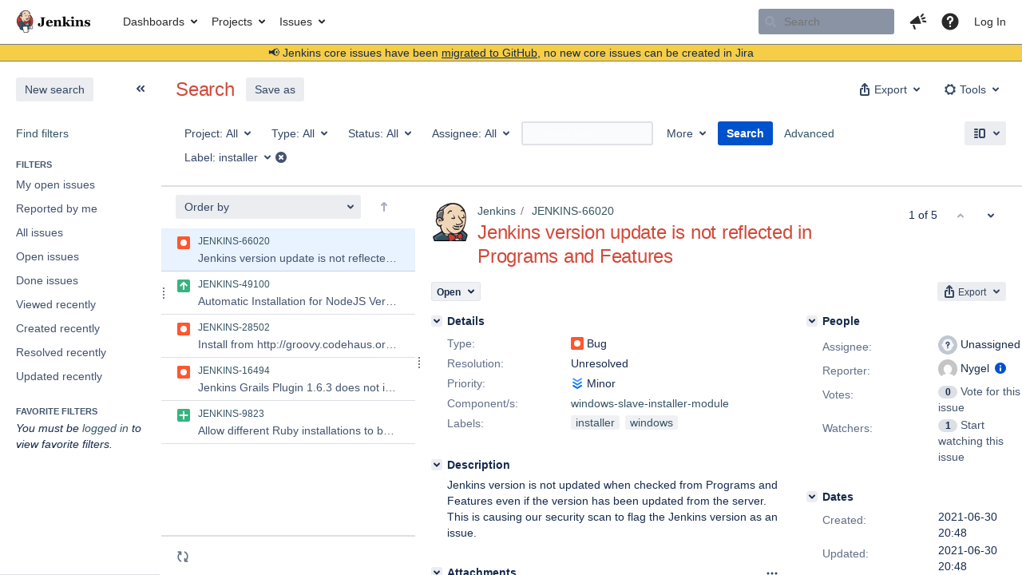

--- FILE ---
content_type: text/html;charset=UTF-8
request_url: https://issues.jenkins.io/issues/?jql=labels+%3D+installer
body_size: 99308
content:





<!DOCTYPE html>
<html lang="en" 





 data-theme="dark:dark light:light" data-color-mode="light" >
<head>
    








<meta charset="utf-8">
<meta http-equiv="X-UA-Compatible" content="IE=Edge"/>
<meta name="application-name" content="JIRA" data-name="jira" data-version="10.3.13"><meta name="ajs-server-scheme" content="https">
<meta name="ajs-server-port" content="443">
<meta name="ajs-server-name" content="issues.jenkins.io">
<meta name="ajs-behind-proxy" content="null">
<meta name="ajs-base-url" content="https://issues.jenkins.io">
<meta name="ajs-hasCriteriaAutoUpdate" content="false">
<meta name="ajs-viewissue-use-history-api" content="false">
<meta name="ajs-viewissue-max-cache-size" content="">
<meta name="ajs-autocomplete-enabled" content="true">
<meta name="ajs-view-issue-trace-key" content="jira.issue.refreshed">
<meta name="ajs-view-issue-psycho-key" content="jira.psycho.issue.refreshed">
<meta name="ajs-view-issue-refreshed-cached-key" content="jira.psycho.issue.refreshed.cached">
<meta name="ajs-return-to-search-trace-key" content="jira.returned.to.search">
<meta name="ajs-return-to-search-psycho-key" content="jira.psycho.returned.to.search">
<meta name="ajs-default-avatar-url" content="https://issues.jenkins.io/secure/useravatar?size=xsmall&amp;avatarId=10293">
<meta name="ajs-jira.issues.preferred.layout.key" content="split-view">
<meta name="ajs-max-recent-searchers" content="10">
<meta name="ajs-jira-base-url" content="https://issues.jenkins.io">
<meta name="ajs-dev-mode" content="false">
<meta name="ajs-context-path" content="">
<meta name="ajs-version-number" content="10.3.13">
<meta name="ajs-build-number" content="10030013">
<meta name="ajs-is-beta" content="false">
<meta name="ajs-is-rc" content="false">
<meta name="ajs-is-snapshot" content="false">
<meta name="ajs-is-milestone" content="false">
<meta name="ajs-remote-user" content="">
<meta name="ajs-remote-user-fullname" content="">
<meta name="ajs-user-locale" content="en_US">
<meta name="ajs-user-locale-group-separator" content=",">
<meta name="ajs-app-title" content="Jenkins Jira">
<meta name="ajs-keyboard-shortcuts-enabled" content="true">
<meta name="ajs-keyboard-accesskey-modifier" content="Ctrl+Alt">
<meta name="ajs-enabled-dark-features" content="[&quot;com.atlassian.jira.agile.darkfeature.editable.detailsview&quot;,&quot;com.atlassian.jira.description.bulkedit.enabled&quot;,&quot;nps.survey.inline.dialog&quot;,&quot;com.atlassian.jira.agile.darkfeature.edit.closed.sprint.enabled&quot;,&quot;jira.plugin.devstatus.phasetwo&quot;,&quot;jira.frother.reporter.field&quot;,&quot;atlassian.rest.xsrf.legacy.enabled&quot;,&quot;jira.issue.status.lozenge&quot;,&quot;com.atlassian.jira.projects.issuenavigator&quot;,&quot;jira.plugin.devstatus.phasetwo.enabled&quot;,&quot;com.atlassian.jira.config.PDL&quot;,&quot;atlassian.aui.raphael.disabled&quot;,&quot;crowd.sync.nested.groups.group.membership.changes.batching.enabled&quot;,&quot;app-switcher.new&quot;,&quot;frother.assignee.field&quot;,&quot;com.atlassian.jira.projects.ProjectCentricNavigation.Switch&quot;,&quot;jira.onboarding.cyoa&quot;,&quot;atlassian.webresource.performance.tracking.disable&quot;,&quot;com.atlassian.jira.agile.darkfeature.kanplan.enabled&quot;,&quot;com.atlassian.jira.projects.sidebar.DEFER_RESOURCES&quot;,&quot;com.atlassian.jira.config.ProjectConfig.MENU&quot;,&quot;com.atlassian.jira.agile.darkfeature.kanplan.epics.and.versions.enabled&quot;,&quot;com.atlassian.jira.agile.darkfeature.sprint.goal.enabled&quot;,&quot;com.atlassian.jira.config.BIG_PIPE_KILLSWITCH&quot;,&quot;jira.zdu.admin-updates-ui&quot;,&quot;jira.zdu.jmx-monitoring&quot;,&quot;atlassian.rest.default.to.licensed.access.enabled&quot;,&quot;mail.batching.enabled&quot;,&quot;sd.new.settings.sidebar.location.disabled&quot;,&quot;crowd.event.transformer.directory.manager.cache&quot;,&quot;jira.zdu.cluster-upgrade-state&quot;,&quot;com.atlassian.jira.email.templates.readFromJiraHome&quot;,&quot;com.atlassian.jira.agile.darkfeature.splitissue&quot;,&quot;scope.manage.subscriptions.enabled&quot;,&quot;crowd.sync.delete.user.memberships.batching.enabled&quot;,&quot;com.atlassian.jira.config.CoreFeatures.LICENSE_ROLES_ENABLED&quot;,&quot;jira.export.csv.enabled&quot;]">
<meta name="ajs-in-admin-mode" content="false">
<meta name="ajs-is-sysadmin" content="false">
<meta name="ajs-is-admin" content="false">
<meta name="ajs-outgoing-mail-enabled" content="true">
<meta name="ajs-archiving-enabled" content="true">
<meta name="ajs-date-relativize" content="true">
<meta name="ajs-date-time" content="HH:mm">
<meta name="ajs-date-day" content="EEEE HH:mm">
<meta name="ajs-date-dmy" content="yyyy-MM-dd">
<meta name="ajs-date-complete" content="yyyy-MM-dd HH:mm">
<meta name="ajs-use-iso8601" content="true">
<script type="text/javascript">var AJS=AJS||{};AJS.debug=true;</script>


    
<meta id="atlassian-token" name="atlassian-token" content="B5BF-G2S8-8N2K-SZ3R_432a5c73e93fbd1e7fbcd5246845cdce4f303101_lout">



<link rel="shortcut icon" href="/s/mektj2/10030013/pqds97/_/images/logos/favicons/fav-jsw.png">


    





    <style>
        html:not([data-theme]),
        html[data-color-mode="dark"][data-theme~="dark:light"],
        html[data-color-mode="light"][data-theme~="light:light"],
        html[data-color-mode="light"][data-theme~="light:original"] {
    --jira-custom-logo-content: url(/s/mektj2/10030013/pqds97/_/jira-logo-scaled.png);--jira-color-gadgetcolor1: #355564;
--jira-color-gadgetcolor2: #d24939;
--jira-color-gadgetcolor3: #ff8b00;
--jira-color-gadgetcolor4: #00875a;
--jira-color-gadgetcolor5: #00a3bf;
--jira-color-gadgetcolor6: #6554c0;
--jira-color-gadgetcolor7: #5e6c84;
--jira-color-heroButtonBaseBGColour: #f0d6b7;
--jira-color-heroButtonTextColour: #292929;
--jira-color-menuBackgroundColour: #cfb89d;
--jira-color-menuSeparatorColour: #dfe1e6;
--jira-color-menuTxtColour: #292929;
--jira-color-textActiveLinkColour: #d24939;
--jira-color-textHeadingColour: #d24939;
--jira-color-textLinkColour: #355564;
--jira-color-topBackgroundColour: #ffffff;
--jira-color-topHighlightColor: #cfb89d;
--jira-color-topSeparatorBackgroundColor: #7d7d7d;
--jira-color-topTextHighlightColor: #292929;
--jira-color-topTxtColour: #292929;

        }
        html[data-color-mode="dark"] {
    --jira-custom-logo-content: url(/s/mektj2/10030013/pqds97/_/jira-logo-dark-scaled.png);--jira-color-gadgetcolor1: var(--ds-background-brand-bold);
--jira-color-gadgetcolor2: var(--ds-background-danger-bold);
--jira-color-gadgetcolor3: var(--ds-background-accent-orange-subtler-pressed);
--jira-color-gadgetcolor4: var(--ds-background-accent-green-bolder-hovered);
--jira-color-gadgetcolor5: var(--ds-background-accent-teal-bolder);
--jira-color-gadgetcolor6: var(--ds-background-accent-purple-bolder-hovered);
--jira-color-gadgetcolor7: var(--ds-background-accent-gray-bolder);
--jira-color-heroButtonBaseBGColour: var(--ds-background-brand-bold);
--jira-color-heroButtonTextColour: var(--ds-text-inverse);
--jira-color-menuBackgroundColour: var(--ds-surface-overlay-hovered);
--jira-color-menuSeparatorColour: var(--ds-border);
--jira-color-menuTxtColour: var(--ds-text-subtlest);
--jira-color-textActiveLinkColour: var(--ds-link-pressed);
--jira-color-textHeadingColour: var(--ds-text);
--jira-color-textLinkColour: var(--ds-link);
--jira-color-topBackgroundColour: var(--ds-surface);
--jira-color-topHighlightColor: var(--ds-surface-hovered);
--jira-color-topSeparatorBackgroundColor: var(--ds-border);
--jira-color-topTextHighlightColor: var(--ds-text-subtle);
--jira-color-topTxtColour: var(--ds-text-subtle);

        }
        #header > .aui-header .aui-header-logo img {
            content: var(--jira-custom-logo-content);
        }
    </style>
    

<script>window.contextPath = '';</script>
<script data-wrm-key="flush-app-header-early-inline-resources,jira.webresources:resource-phase-checkpoint-init" data-wrm-batch-type="context" data-initially-rendered>
!function(){"use strict";function t(t){return/^([1-9]\d*)$/.test(t)}var e=[{left:10,width:24},{left:30,width:70},{left:106,width:92},{left:204,width:92},{left:302,width:92},{left:400,width:92},{left:498,width:70},{left:1426,width:170},{left:1616,width:24},{left:1660,width:24},{left:1704,width:24},{left:1748,width:24}],i=window.innerWidth;try{var r=localStorage.getItem("jira-app-header-skeleton-dimensions");if("string"==typeof r&&r.length>=2){var n=JSON.parse(r);!function(e){var i=e.headerDimensions,r=e.headerWidth;if(!(Array.isArray(i)&&i.length>0&&t(r)))throw"Invalid data";e.headerDimensions=function(e){e.forEach((function(i,r){if(!t(parseInt(i.width))||!t(parseInt(i.left)))throw"Invalid data";e[r].width=parseInt(e[r].width);e[r].left=parseInt(e[r].left)}));return e}(i);e.headerWidth=parseInt(r)}(n);e=n.headerDimensions;i=n.headerWidth}}catch(t){console.error(t)}window.__jiraAppHeaderSkeleton={headerSvg:function(t,e,i,r,n){var d=document.createElement("div"),a=document.createElement("mask");a.setAttribute("id",r);var h=document.createElement("defs");h.appendChild(a);d.appendChild(h);t.forEach((function(n,h){var l=t[h].left;e(l,"8",t[h].width,"24","#556E9E","2",r,a);e(l,"8",t[h].width,"24","#dadada","2",r,d,i)}));n(a);return d.innerHTML}(e,(function(t,e,i,r,n,d,a,h,l){var s=document.createElementNS("http://www.w3.org/2000/svg","rect");s.setAttribute("x",t);s.setAttribute("y",e);s.setAttribute("width",i);s.setAttribute("height",r);s.setAttribute("fill",n);s.setAttribute("rx",d);l&&s.setAttribute("mask",l);h.appendChild(s)}),"url(#other-element)","other-element",(function(t){var e=document.createElementNS("http://www.w3.org/2000/svg","rect");e.setAttribute("width","140");e.setAttribute("height","35");e.setAttribute("fill","hsla(200,0%,10%,.2)");e.setAttribute("id","mask");t.appendChild(e)})),headerWidth:i}}();
window.__resourcePhaseCheckpointResolvers={resolveDeferPhaseCheckpoint:null,resolveInteractionPhaseCheckpoint:null};if(window.performance&&window.performance.mark){window.DeferScripts||(window.DeferScripts={});window.DeferScripts.totalClicks=0;window.DeferScripts.totalKeydowns=0;window.DeferScripts.clickListener=function(){"use strict";window.DeferScripts.totalClicks+=1};window.addEventListener("click",window.DeferScripts.clickListener);window.DeferScripts.keydownListener=function(){"use strict";window.DeferScripts.totalKeydowns+=1};window.addEventListener("keydown",window.DeferScripts.keydownListener)}window.resourcePhaseCheckpoint=Object.freeze({defer:new Promise((function(e){"use strict";window.__resourcePhaseCheckpointResolvers.resolveDeferPhaseCheckpoint=e})),interaction:new Promise((function(e){"use strict";window.__resourcePhaseCheckpointResolvers.resolveInteractionPhaseCheckpoint=e}))});Object.freeze(window.__resourcePhaseCheckpointResolvers);
</script>
<script>
window.WRM=window.WRM||{};window.WRM._unparsedData=window.WRM._unparsedData||{};window.WRM._unparsedErrors=window.WRM._unparsedErrors||{};
WRM._unparsedData["jira.request.correlation-id"]="\u00223082c4cef243b3\u0022";
WRM._unparsedData["com.atlassian.jira.jira-issue-nav-components:inline-edit-enabled"]="true";
if(window.WRM._dataArrived)window.WRM._dataArrived();</script>
<link rel="stylesheet" href="/s/50a6a4c942e94469b4c0bb28249effa8-CDN/mektj2/10030013/pqds97/1.0/_/download/batch/jira.filter.deletion.warning:styles/jira.filter.deletion.warning:styles.css" data-wrm-key="jira.filter.deletion.warning:styles" data-wrm-batch-type="resource" media="all">
<script src="/s/d41d8cd98f00b204e9800998ecf8427e-CDN/mektj2/10030013/pqds97/1.0/_/download/batch/jira.webresources:event-deferrer/jira.webresources:event-deferrer.js" data-wrm-key="jira.webresources:event-deferrer" data-wrm-batch-type="resource" data-initially-rendered></script>
<script src="/s/d41d8cd98f00b204e9800998ecf8427e-CDN/mektj2/10030013/pqds97/1.0/_/download/batch/jira.webresources:auto-theme-handler/jira.webresources:auto-theme-handler.js" data-wrm-key="jira.webresources:auto-theme-handler" data-wrm-batch-type="resource" data-initially-rendered></script>
<script>
window.WRM=window.WRM||{};window.WRM._unparsedData=window.WRM._unparsedData||{};window.WRM._unparsedErrors=window.WRM._unparsedErrors||{};
WRM._unparsedData["com.atlassian.jira.plugins.jira-wiki-editor:wiki-editor-resources.help-data"]="{\u0022showHelp\u0022:true,\u0022editorDocumentationUrl\u0022:[\u0022https://docs.atlassian.com/jira/jcore-docs-103/Visual+editing\u0022],\u0022editorDocumentationTitle\u0022:[\u0022Show me documentation for the visual editor\u0022]}";
WRM._unparsedData["com.atlassian.jira.jira-projects-issue-navigator:projectKeyPatternDataProvider.projectKeyPattern"]="{\u0022projectkeypattern\u0022:\u0022([A-Z][A-Z0-9]+)\u0022}";
WRM._unparsedData["jira.core:default-comment-security-level-data.DefaultCommentSecurityLevelHelpLink"]="{\u0022extraClasses\u0022:\u0022default-comment-level-help\u0022,\u0022title\u0022:\u0022Commenting on an Issue\u0022,\u0022url\u0022:\u0022https://docs.atlassian.com/jira/jcore-docs-103/Editing+and+collaborating+on+issues#Editingandcollaboratingonissues-restrictacomment\u0022,\u0022isLocal\u0022:false}";
WRM._unparsedData["com.atlassian.jira.jira-issue-nav-plugin:user-parms.userParms"]="{\u0022createSharedObjects\u0022:false,\u0022createIssue\u0022:false}";
WRM._unparsedData["jira.core:feature-flags-data.feature-flag-data"]="{\u0022enabled-feature-keys\u0022:[\u0022com.atlassian.jira.agile.darkfeature.editable.detailsview\u0022,\u0022com.atlassian.jira.description.bulkedit.enabled\u0022,\u0022nps.survey.inline.dialog\u0022,\u0022com.atlassian.jira.agile.darkfeature.edit.closed.sprint.enabled\u0022,\u0022jira.plugin.devstatus.phasetwo\u0022,\u0022jira.frother.reporter.field\u0022,\u0022atlassian.rest.xsrf.legacy.enabled\u0022,\u0022jira.issue.status.lozenge\u0022,\u0022com.atlassian.jira.projects.issuenavigator\u0022,\u0022jira.plugin.devstatus.phasetwo.enabled\u0022,\u0022com.atlassian.jira.config.PDL\u0022,\u0022atlassian.aui.raphael.disabled\u0022,\u0022crowd.sync.nested.groups.group.membership.changes.batching.enabled\u0022,\u0022app-switcher.new\u0022,\u0022frother.assignee.field\u0022,\u0022com.atlassian.jira.projects.ProjectCentricNavigation.Switch\u0022,\u0022jira.onboarding.cyoa\u0022,\u0022atlassian.webresource.performance.tracking.disable\u0022,\u0022com.atlassian.jira.agile.darkfeature.kanplan.enabled\u0022,\u0022com.atlassian.jira.projects.sidebar.DEFER_RESOURCES\u0022,\u0022com.atlassian.jira.config.ProjectConfig.MENU\u0022,\u0022com.atlassian.jira.agile.darkfeature.kanplan.epics.and.versions.enabled\u0022,\u0022com.atlassian.jira.agile.darkfeature.sprint.goal.enabled\u0022,\u0022com.atlassian.jira.config.BIG_PIPE_KILLSWITCH\u0022,\u0022jira.zdu.admin-updates-ui\u0022,\u0022jira.zdu.jmx-monitoring\u0022,\u0022atlassian.rest.default.to.licensed.access.enabled\u0022,\u0022mail.batching.enabled\u0022,\u0022sd.new.settings.sidebar.location.disabled\u0022,\u0022crowd.event.transformer.directory.manager.cache\u0022,\u0022jira.zdu.cluster-upgrade-state\u0022,\u0022com.atlassian.jira.email.templates.readFromJiraHome\u0022,\u0022com.atlassian.jira.agile.darkfeature.splitissue\u0022,\u0022scope.manage.subscriptions.enabled\u0022,\u0022crowd.sync.delete.user.memberships.batching.enabled\u0022,\u0022com.atlassian.jira.config.CoreFeatures.LICENSE_ROLES_ENABLED\u0022,\u0022jira.export.csv.enabled\u0022],\u0022feature-flag-states\u0022:{\u0022com.atlassian.jira.use.same.site.none.for.xsrf.token.cookie\u0022:true,\u0022com.atlassian.jira.leaked.all.anonymous.access\u0022:true,\u0022com.atlassian.jira.in.product.diagnostics.extended.logging\u0022:false,\u0022com.atlassian.jira.agile.darkfeature.handle.ug.usernames\u0022:true,\u0022com.atlassian.jira.security.rest.menu.anonymous.access.denied\u0022:true,\u0022com.atlassian.jira.mailHandlerImapMessageQueryLegacy\u0022:false,\u0022com.atlassian.diagnostics.scheduler.monitor\u0022:true,\u0022com.atlassian.jira.webhookEventsAsyncProcessing\u0022:false,\u0022jira.customfields.dual.list.box\u0022:true,\u0022com.atlassian.jira.serAllowShareWithNonMember\u0022:true,\u0022com.atlassian.jira.diagnostics.perflog\u0022:true,\u0022com.atlassian.jira.dbr\u0022:true,\u0022com.atlassian.jira.bc.user.search.MeasuringUserPickerSearchService\u0022:false,\u0022com.atlassian.jira.agile.darkfeature.legacy.epic.picker\u0022:false,\u0022a4j.automation.archive.issue\u0022:true,\u0022a4j.automation.secrets.encryption\u0022:true,\u0022com.atlassian.jira.issuetable.move.links.hidden\u0022:true,\u0022jira.renderer.consider.variable.format\u0022:true,\u0022jira.no.frother.multiuserpicker.field\u0022:false,\u0022com.atlassian.jira.plugin.issuenavigator.jql.autocomplete.eagerlyLoaded\u0022:false,\u0022com.atlassian.jira.user.dbIdBasedKeyGenerationStrategy\u0022:true,\u0022com.atlassian.portfolio.dcBundling\u0022:true,\u0022com.atlassian.jira.rest.enable.new.session.creation.endpoint\u0022:true,\u0022com.atlassian.jira.agile.darkfeature.lexorank.local.repair.feature\u0022:true,\u0022com.atlassian.jira.description.bulkedit\u0022:true,\u0022com.atlassian.jira.async.webhooks.user.context.propagation\u0022:true,\u0022com.atlassian.jira.sharedEntityEditRights\u0022:true,\u0022com.atlassian.jira.agile.darkfeature.sprint.goal\u0022:true,\u0022com.atlassian.jira.thumbnailsDeferredGeneration\u0022:true,\u0022jira.cluster.monitoring.show.offline.nodes\u0022:true,\u0022com.atlassian.jira.projects.ProjectCentricNavigation.ProjectShortcutOrder\u0022:true,\u0022com.atlassian.jira.commentReactions\u0022:true,\u0022data.pipeline.feature.jira.issue.links.export\u0022:true,\u0022com.atlassian.jira.web.action.admin.integrity.checker.task.cleanup\u0022:true,\u0022com.atlassian.jira.fixedCommentDeletionNotifications\u0022:true,\u0022com.atlassian.jira.allThumbnailsDeferred\u0022:false,\u0022com.atlassian.jira.plugin.issuenavigator.filtersUxImprovment\u0022:true,\u0022com.atlassian.jira.agile.darkfeature.kanplan.epics.and.versions\u0022:true,\u0022com.atlassian.jira.jsd.mobile\u0022:true,\u0022jira.customfields.cleanup.identification\u0022:true,\u0022data.pipeline.feature.jira.all.exportable.custom.fields\u0022:true,\u0022com.atlassian.jira.agile.darkfeature.boards.find.on.board.sprint.optimized\u0022:true,\u0022com.atlassian.jira.in.product.diagnostics.wip\u0022:false,\u0022com.atlassian.jira.defaultValuesForSystemFields\u0022:true,\u0022jira.dc.cleanup.cluser.tasks\u0022:true,\u0022jira.customfields.bulk.delete\u0022:true,\u0022mail.batching.override.core\u0022:true,\u0022com.atlassian.jira.issues.archiving.filters\u0022:false,\u0022com.atlassian.jira.security.project.type.endpoint.block.anonymous.access\u0022:false,\u0022com.atlassian.jira.agile.darkfeature.lexorank.local.repair.process.sync\u0022:false,\u0022jira.security.csp.sandbox\u0022:true,\u0022a4j.automation.app.role.check\u0022:true,\u0022com.atlassian.jira.agile.darkfeature.synced.sprints\u0022:false,\u0022com.atlassian.jira.initialwatchers\u0022:false,\u0022com.atlassian.jira.returnDefaultAvatarsForBrokenAvatars\u0022:true,\u0022com.atlassian.jira.theme.switcher\u0022:true,\u0022com.atlassian.jira.agile.darkfeature.sprint.auto.management\u0022:true,\u0022jira.jql.suggestrecentfields\u0022:false,\u0022com.atlassian.jira.gdpr.rtbf\u0022:true,\u0022com.atlassian.jira.ignoreBrowseUsersPermissionsInUserPickers\u0022:true,\u0022com.atlassian.jira.issue.comments.updateIssueObjectBeforeEventTrigger\u0022:true,\u0022com.atlassian.jira.smtp.transport.cache\u0022:true,\u0022com.atlassian.jira.security.xsrf.session.token\u0022:true,\u0022a4j.automation.assets.cf.scoped.search\u0022:true,\u0022com.atlassian.jira.rest.search.filter.user.input.preserve\u0022:true,\u0022com.atlassian.jira.security.project.admin.revoke.with.application.access\u0022:true,\u0022com.atlassian.jiranomenclature\u0022:true,\u0022a4j.automation.permissions.check\u0022:true,\u0022com.atlassian.jira.agile.darkfeature.kanplan\u0022:true,\u0022com.atlassian.jira.agile.darkfeature.boards.find.on.board\u0022:true,\u0022com.atlassian.diagnostics.http.monitor\u0022:true,\u0022com.atlassian.jira.agile.darkfeature.future.sprint.dates\u0022:true,\u0022com.atlassian.jira.agile.darkfeature.complete.sprint.in.backlog\u0022:true,\u0022jira.customfields.paginated.ui\u0022:true,\u0022com.atlassian.jira.filtersAndDashboardsShareableWithAllGroupsAndRoles\u0022:true,\u0022com.atlassian.jira.in.product.diagnostics\u0022:true,\u0022com.atlassian.jira.agile.darkfeature.edit.closed.sprint\u0022:true,\u0022a4j.automation.strict.permission.check\u0022:true,\u0022jira.create.linked.issue\u0022:true,\u0022jira.customfields.configure.modern.ui\u0022:false,\u0022com.atlassian.jira.send.email.notifications.with.images.attached\u0022:true,\u0022com.atlassian.jira.backups.storage.configurable\u0022:true,\u0022jira.sal.host.connect.accessor.existing.transaction.will.create.transactions\u0022:true,\u0022com.atlassian.jira.security.csv.export.injection.protection\u0022:true,\u0022a4j.audit.log.export.optimization\u0022:true,\u0022a4j.automation.sla.threshold.breach\u0022:true,\u0022external.links.new.window\u0022:true,\u0022jira.jql.smartautoselectfirst\u0022:false,\u0022jira.jql.membersof.ignoreGlobalPermissionsForAnonymous\u0022:false,\u0022jira.create.linked.issue.show.all.fields\u0022:true,\u0022data.pipeline.feature.jira.issue.history.export\u0022:true,\u0022jira.webactions.request.method.recognition\u0022:true,\u0022jira.richeditor.bidi.warning\u0022:true,\u0022jira.mandatory.quick.edit.setup.fields.override\u0022:true,\u0022com.atlassian.jira.lazyload.activity.tabs\u0022:true,\u0022mail.batching\u0022:true,\u0022com.atlassian.jira.safeguards\u0022:true,\u0022com.atlassian.jira.issue.index.db.filter.out.archive.issues\u0022:true,\u0022com.atlassian.jira.agile.darkfeature.lexorank.local.repair.process\u0022:true,\u0022com.atlassian.jira.xml.deserializerAllowlist\u0022:true,\u0022com.atlassian.jira.privateEntitiesEditable\u0022:true,\u0022com.atlassian.jira.cfoIncludeArchivedIssuesAndAlwaysKeepContext\u0022:true,\u0022a4j.automation.fields.fallback.to.default.locale\u0022:true,\u0022jira.priorities.per.project.edit.default\u0022:false,\u0022com.atlassian.jira.projectArchivedIssuesAreMarkedInIssueTable\u0022:true,\u0022com.atlassian.jira.agile.darkfeature.issues.in.epic.details.view\u0022:true,\u0022a4j.automation.stale.entry.update\u0022:true,\u0022com.atlassian.jira.attachments.storage.configurable\u0022:true,\u0022com.atlassian.jira.plugin.issuenavigator.anonymousPreventCfData\u0022:false,\u0022jira.priorities.per.project.jsd\u0022:true,\u0022com.atlassian.jira.safeguards.email.notifications\u0022:true,\u0022com.atlassian.jira.agile.darkfeature.rapid.boards.bands\u0022:true,\u0022com.atlassian.jira.search.api\u0022:false,\u0022com.atlassian.jira.agile.darkfeature.flexible.boards\u0022:true,\u0022com.atlassian.jira.agile.darkfeature.sprint.picker.allsprints.suggestion\u0022:true,\u0022com.atlassian.jira.agile.darkfeature.epic.validate.visibility\u0022:true,\u0022a4j.automation.telemetry\u0022:true,\u0022data.pipeline.feature.jira.issue.rank.export\u0022:true,\u0022data.pipeline.feature.jira.jsm.approvals.export\u0022:true,\u0022com.atlassian.jira.accessibility.personal.settings\u0022:true,\u0022mail.batching.create.section.cf\u0022:true,\u0022instance.optimizer.safeguard.notification\u0022:true,\u0022com.atlassian.jira.send.email.notifications.to.user.without.application.access\u0022:false,\u0022com.atlassian.mail.server.managers.hostname.verification\u0022:true,\u0022com.atlassian.diagnostics.monitors\u0022:true,\u0022com.atlassian.jira.upgrade.startup.fix.index\u0022:true,\u0022com.atlassian.jira.cacheResource\u0022:false,\u0022com.atlassian.jira.plugin.rovo.disable.journal.on.plugin.restart\u0022:true,\u0022com.atlassian.jira.pin.comments\u0022:true,\u0022a4j.automation.rule.insights\u0022:true,\u0022jira.redirect.anonymous.404.errors\u0022:true,\u0022com.atlassian.jira.security.resolution.page.endpoint.block.anonymous.access\u0022:false,\u0022com.atlassian.jira.issuetable.draggable\u0022:true,\u0022data.pipeline.feature.jira.jsm.canned.responses.export\u0022:true,\u0022com.atlassian.diagnostics.operating.system.monitor\u0022:false,\u0022a4j.automation.secret.upgrade.ao.prerequisites\u0022:true,\u0022com.atlassian.analytics.essential.supported\u0022:true,\u0022com.atlassian.jira.attachments.generate.unique.suffix\u0022:true,\u0022com.atlassian.jira.agile.darkfeature.kanban.hide.old.done.issues\u0022:true,\u0022jira.version.based.node.reindex.service\u0022:true,\u0022com.atlassian.jira.cluster.message.cleaning.service\u0022:true,\u0022com.atlassian.jira.agile.darkfeature.backlog.showmore\u0022:true,\u0022com.atlassian.diagnostics.database.monitor\u0022:true,\u0022com.atlassian.jira.quick.search.mode.settable\u0022:true,\u0022com.atlassian.jira.agile.darkfeature.sprint.plan\u0022:false,\u0022com.atlassian.diagnostics.garbage.collection.monitor\u0022:true,\u0022a4j.automation.lookupissue\u0022:true,\u0022com.atlassian.gadgets.dark.theme.support\u0022:true,\u0022jira.jql.membersof.ignoreGlobalPermissionsForLoggedUsers\u0022:false,\u0022com.atlassian.jira.safeguards.work.in.progress\u0022:false,\u0022com.atlassian.jira.commentStickyFooter\u0022:true,\u0022com.atlassian.diagnostics.automationqueue.monitor\u0022:true,\u0022a4j.automation.disabled.rule.component.validation\u0022:true,\u0022com.atlassian.jira.security.LegacyJiraTypeResolver.WARN_ONLY\u0022:false,\u0022data.pipeline.feature.jira.schema.version.2\u0022:true,\u0022com.atlassian.jira.issues.archiving.browse\u0022:true,\u0022com.atlassian.jira.agile.darkfeature.velocity.sprint.picker\u0022:false,\u0022jira.instrumentation.laas\u0022:false,\u0022com.atlassian.jira.security.ChartUtils.browse.projects.permission.check\u0022:false,\u0022com.atlassian.jira.security.text.gadget.output.sanitization\u0022:true,\u0022data.pipeline.feature.jira.jsm.kb.stats.events.export\u0022:true,\u0022mail.batching.user.notification\u0022:true,\u0022com.atlassian.diagnostics.jql.monitor\u0022:true,\u0022com.atlassian.portfolio.permission.check.for.permissions\u0022:true,\u0022com.atlassian.jira.agile.darkfeature.dataonpageload\u0022:true,\u0022com.atlassian.jira.issue.watchers.filterUsersWithoutProjectAccess\u0022:true,\u0022jira.webactions.request.method.dependent.xsrf.checks\u0022:true,\u0022data.pipeline.feature.jira.archived.issue.export\u0022:false,\u0022com.atlassian.jira.projects.per.project.permission.query\u0022:true,\u0022com.atlassian.jira.issues.archiving\u0022:true,\u0022jira.priorities.per.project\u0022:true,\u0022index.use.snappy\u0022:true}}";
WRM._unparsedData["jira.core:terminology-data.terminology"]="{\u0022terminologyEntries\u0022:[{\u0022originalName\u0022:\u0022sprint\u0022,\u0022originalNamePlural\u0022:\u0022sprints\u0022,\u0022newName\u0022:\u0022sprint\u0022,\u0022newNamePlural\u0022:\u0022sprints\u0022,\u0022isDefault\u0022:true},{\u0022originalName\u0022:\u0022epic\u0022,\u0022originalNamePlural\u0022:\u0022epics\u0022,\u0022newName\u0022:\u0022epic\u0022,\u0022newNamePlural\u0022:\u0022epics\u0022,\u0022isDefault\u0022:true}],\u0022isTerminologyActive\u0022:false}";
WRM._unparsedData["com.atlassian.plugins.helptips.jira-help-tips:help-tip-manager.JiraHelpTipData"]="{\u0022anonymous\u0022:true}";
WRM._unparsedData["jira.core:avatar-picker-data.data"]="{}";
WRM._unparsedData["com.atlassian.jira.jira-view-issue-plugin:controller-subtasks.controller.subtasks.parameters"]="{\u0022url\u0022:\u0022/rest/api/2/issue/{issueId}/subtask/move\u0022}";
WRM._unparsedData["com.atlassian.jira.jira-quick-edit-plugin:create-issue-data.data"]="{\u0022configurableSystemFieldIds\u0022:[\u0022description\u0022]}";
WRM._unparsedData["com.atlassian.analytics.analytics-client:programmatic-analytics-init.programmatic-analytics-data-provider"]="false";
WRM._unparsedData["com.atlassian.plugins.atlassian-plugins-webresource-plugin:context-path.context-path"]="\u0022\u0022";
WRM._unparsedData["com.atlassian.analytics.analytics-client:policy-update-init.policy-update-data-provider"]="false";
WRM._unparsedData["com.atlassian.jira.plugins.jira-dnd-attachment-plugin:dnd-issue-drop-zone.thumbnail-mime-types"]="\u0022image/vnd.wap.wbmp,image/png,image/x-png,image/jpeg,image/bmp,image/gif\u0022";
WRM._unparsedData["com.atlassian.jira.jira-header-plugin:newsletter-signup-tip-init.newsletterSignup"]="{\u0022signupDescription\u0022:\u0022Get updates, inspiration and best practices from the team behind Jira.\u0022,\u0022formUrl\u0022:\u0022https://www.atlassian.com/apis/exact-target/{0}/subscribe?mailingListId=1401671\u0022,\u0022signupTitle\u0022:\u0022Sign up!\u0022,\u0022signupId\u0022:\u0022newsletter-signup-tip\u0022,\u0022showNewsletterTip\u0022:false}";
WRM._unparsedData["jira.core:dateFormatProvider.allFormats"]="{\u0022dateFormats\u0022:{\u0022meridiem\u0022:[\u0022AM\u0022,\u0022PM\u0022],\u0022eras\u0022:[\u0022BC\u0022,\u0022AD\u0022],\u0022months\u0022:[\u0022January\u0022,\u0022February\u0022,\u0022March\u0022,\u0022April\u0022,\u0022May\u0022,\u0022June\u0022,\u0022July\u0022,\u0022August\u0022,\u0022September\u0022,\u0022October\u0022,\u0022November\u0022,\u0022December\u0022],\u0022monthsShort\u0022:[\u0022Jan\u0022,\u0022Feb\u0022,\u0022Mar\u0022,\u0022Apr\u0022,\u0022May\u0022,\u0022Jun\u0022,\u0022Jul\u0022,\u0022Aug\u0022,\u0022Sep\u0022,\u0022Oct\u0022,\u0022Nov\u0022,\u0022Dec\u0022],\u0022weekdaysShort\u0022:[\u0022Sun\u0022,\u0022Mon\u0022,\u0022Tue\u0022,\u0022Wed\u0022,\u0022Thu\u0022,\u0022Fri\u0022,\u0022Sat\u0022],\u0022weekdays\u0022:[\u0022Sunday\u0022,\u0022Monday\u0022,\u0022Tuesday\u0022,\u0022Wednesday\u0022,\u0022Thursday\u0022,\u0022Friday\u0022,\u0022Saturday\u0022]},\u0022lookAndFeelFormats\u0022:{\u0022relativize\u0022:\u0022true\u0022,\u0022time\u0022:\u0022HH:mm\u0022,\u0022day\u0022:\u0022EEEE HH:mm\u0022,\u0022dmy\u0022:\u0022yyyy-MM-dd\u0022,\u0022complete\u0022:\u0022yyyy-MM-dd HH:mm\u0022}}";
WRM._unparsedData["com.atlassian.jira.jira-quick-edit-plugin:license-type.data"]="{\u0022isDcLicense\u0022:true}";
WRM._unparsedData["jira.core:jqlautocomplete-data.jql.autocomplete.recentFields"]="{\u0022key\u0022:\u0022jqlValues\u0022,\u0022value\u0022:[\u0022affectedVersion\u0022,\u0022assignee\u0022,\u0022component\u0022,\u0022description\u0022,\u0022issue\u0022,\u0022labels\u0022,\u0022parent\u0022,\u0022priority\u0022,\u0022project\u0022,\u0022reporter\u0022,\u0022resolution\u0022,\u0022status\u0022,\u0022summary\u0022,\u0022type\u0022,\u0022watcher\u0022]}";
WRM._unparsedData["com.atlassian.jira.plugins.jira-dnd-attachment-plugin:dnd-issue-drop-zone.upload-limit"]="\u002210485760\u0022";
WRM._unparsedData["com.atlassian.jira.plugins.jira-wiki-editor:wiki-editor-thumbnails.thumbnails-allowed"]="true";
WRM._unparsedData["com.atlassian.jira.jira-header-plugin:dismissedFlags.flags"]="{\u0022dismissed\u0022:[]}";
WRM._unparsedData["com.atlassian.jira.jira-issue-nav-components:issueviewer.features"]="{\u0022rteEnabled\u0022:true}";
WRM._unparsedData["com.atlassian.jira.project-templates-plugin:project-templates-plugin-resources.ptAnalyticsData"]="{\u0022instanceCreatedDate\u0022:\u00222011-01-28\u0022}";
WRM._unparsedData["jira.core:user-message-flags-data.adminLockout"]="{}";
if(window.WRM._dataArrived)window.WRM._dataArrived();</script>
<link rel="stylesheet" href="/s/1eb27fa322f804b30470c7604ebb3c43-CDN/mektj2/10030013/pqds97/5b9916e1070752afd62d3e545273d823/_/download/contextbatch/css/_super,-flush-app-header-early-inline-resources,-jira.filter.deletion.warning:styles,-jira.webresources:auto-theme-handler,-jira.webresources:event-deferrer,-jira.webresources:resource-phase-checkpoint-init/batch.css?plugins.jquery.migrate.not.load=false" data-wrm-key="_super,-flush-app-header-early-inline-resources,-jira.filter.deletion.warning:styles,-jira.webresources:auto-theme-handler,-jira.webresources:event-deferrer,-jira.webresources:resource-phase-checkpoint-init" data-wrm-batch-type="context" media="all">
<link rel="stylesheet" href="/s/aec492ada0ac560be15fd78c7abc2ae2-CDN/mektj2/10030013/pqds97/c8ff7a8a9b62e64b11afa94a64b08450/_/download/contextbatch/css/jira.view.issue,viewissue.standalone,jira.navigator.kickass,jira.global,jira.navigator,atl.general,jira.navigator.simple,jira.navigator.advanced,-_super/batch.css?agile_global_admin_condition=true&amp;analytics-enabled=false&amp;jag=true&amp;jira.create.linked.issue=true&amp;plugins.jquery.migrate.not.load=false&amp;richediton=true" data-wrm-key="jira.view.issue,viewissue.standalone,jira.navigator.kickass,jira.global,jira.navigator,atl.general,jira.navigator.simple,jira.navigator.advanced,-_super" data-wrm-batch-type="context" media="all">
<link rel="stylesheet" href="/s/5e3f10bab6b26ff31521f342392c4745-CDN/mektj2/10030013/pqds97/afc7c405b1f0b48bd08751521d99a085/_/download/contextbatch/css/jira.global.look-and-feel,-_super/batch.css?plugins.jquery.migrate.not.load=false" data-wrm-key="jira.global.look-and-feel,-_super" data-wrm-batch-type="context" media="all">
<link rel="stylesheet" href="/s/d41d8cd98f00b204e9800998ecf8427e-CDN/mektj2/10030013/pqds97/110.3.18/_/download/batch/com.atlassian.jira.jira-tzdetect-plugin:tzdetect-banner-component/com.atlassian.jira.jira-tzdetect-plugin:tzdetect-banner-component.css" data-wrm-key="com.atlassian.jira.jira-tzdetect-plugin:tzdetect-banner-component" data-wrm-batch-type="resource" media="all">
<script src="/s/ef852eab8ce96f9cdcf7dd69af7f9eee-CDN/mektj2/10030013/pqds97/5b9916e1070752afd62d3e545273d823/_/download/contextbatch/js/_super,-flush-app-header-early-inline-resources,-jira.filter.deletion.warning:styles,-jira.webresources:auto-theme-handler,-jira.webresources:event-deferrer,-jira.webresources:resource-phase-checkpoint-init/batch.js?locale=en-US&amp;plugins.jquery.migrate.not.load=false" data-wrm-key="_super,-flush-app-header-early-inline-resources,-jira.filter.deletion.warning:styles,-jira.webresources:auto-theme-handler,-jira.webresources:event-deferrer,-jira.webresources:resource-phase-checkpoint-init" data-wrm-batch-type="context" data-initially-rendered defer></script>
<script src="/s/c49a2d4361e857e2181ead09be2dee2a-CDN/mektj2/10030013/pqds97/c8ff7a8a9b62e64b11afa94a64b08450/_/download/contextbatch/js/jira.view.issue,viewissue.standalone,jira.navigator.kickass,jira.global,jira.navigator,atl.general,jira.navigator.simple,jira.navigator.advanced,-_super/batch.js?agile_global_admin_condition=true&amp;analytics-enabled=false&amp;jag=true&amp;jira.create.linked.issue=true&amp;locale=en-US&amp;plugins.jquery.migrate.not.load=false&amp;richediton=true" data-wrm-key="jira.view.issue,viewissue.standalone,jira.navigator.kickass,jira.global,jira.navigator,atl.general,jira.navigator.simple,jira.navigator.advanced,-_super" data-wrm-batch-type="context" data-initially-rendered defer></script>
<script src="/s/f37cb3c0ac66afea48808c6c9f82f159-CDN/mektj2/10030013/pqds97/a9e2e55b2d40e46e33ac096c0dc3e026/_/download/contextbatch/js/atl.global,-_super/batch.js?locale=en-US&amp;plugins.jquery.migrate.not.load=false" data-wrm-key="atl.global,-_super" data-wrm-batch-type="context" data-initially-rendered defer></script>
<script src="/s/50aa44ca17be8274697fee44e06afa98-CDN/mektj2/10030013/pqds97/110.3.18/_/download/batch/com.atlassian.jira.jira-tzdetect-plugin:tzdetect-banner-component/com.atlassian.jira.jira-tzdetect-plugin:tzdetect-banner-component.js?locale=en-US" data-wrm-key="com.atlassian.jira.jira-tzdetect-plugin:tzdetect-banner-component" data-wrm-batch-type="resource" data-initially-rendered defer></script>
<script src="/s/d41d8cd98f00b204e9800998ecf8427e-CDN/mektj2/10030013/pqds97/110.3.18/_/download/batch/com.atlassian.jira.jira-tzdetect-plugin:tzdetect-lib/com.atlassian.jira.jira-tzdetect-plugin:tzdetect-lib.js" data-wrm-key="com.atlassian.jira.jira-tzdetect-plugin:tzdetect-lib" data-wrm-batch-type="resource" data-initially-rendered defer></script>
<script src="/s/d41d8cd98f00b204e9800998ecf8427e-CDN/mektj2/10030013/pqds97/1.0/_/download/batch/jira.webresources:calendar-en/jira.webresources:calendar-en.js" data-wrm-key="jira.webresources:calendar-en" data-wrm-batch-type="resource" data-initially-rendered defer></script>
<script src="/s/d41d8cd98f00b204e9800998ecf8427e-CDN/mektj2/10030013/pqds97/1.0/_/download/batch/jira.webresources:calendar-localisation-moment/jira.webresources:calendar-localisation-moment.js" data-wrm-key="jira.webresources:calendar-localisation-moment" data-wrm-batch-type="resource" data-initially-rendered defer></script>


    









<title>Loading...</title>
<link id="open-search-description-link" rel="search" type="application/opensearchdescription+xml" href="/osd.jsp" title="Loading..."/>


    
    <style>
        #header-skeleton {
            --aui-appheader-bg-color: #ffffff;
            position: absolute;
            width: 100%;
            padding: 0;
        }

        html[data-color-mode="dark"] #header-skeleton {
            --aui-appheader-bg-color: inherit;
        }
    </style>
</head>
<body id="jira" class="aui-layout aui-theme-default">
<div id="page">
    <div id="header-skeleton" class="aui-header">
        <span elementtiming="app-header-skeleton"> </span>
        <script>
            performance.mark("app-header-skeleton");
        </script>
        <svg id="jira_app_header_skeleton" class="aui-header-primary" width="100%" height="40" xmlns="http://www.w3.org/2000/svg">
    <style>
        #mask {
            animation: mask 0.8s forwards linear infinite;
        }

        @keyframes mask {
            from {
                transform: translateX(0)
            }
            to {
                transform: translateX(100%)
            }
        }
    </style>
</svg>
<script>
    const jiraAppHeaderSkeletonSvg = document.querySelector('#jira_app_header_skeleton');
    jiraAppHeaderSkeletonSvg.setAttribute('width', __jiraAppHeaderSkeleton.headerWidth);
    jiraAppHeaderSkeletonSvg.innerHTML += __jiraAppHeaderSkeleton.headerSvg;
</script>

    </div>



    <script>
        document.getElementById("header-skeleton").remove();
    </script>
    <header id="header" role="banner">
        









        




        

<a class="aui-skip-link" href="/login.jsp?os_destination=%2Fissues%2F%3Fjql%3Dlabels%2B%253D%2Binstaller">Log in</a><a class="aui-skip-link" href="#main">Skip to main content</a><a class="aui-skip-link" href="#sidebar">Skip to sidebar</a><nav class="aui-header aui-dropdown2-trigger-group" aria-label="Site"><div class="aui-header-inner"><div class="aui-header-primary"><span id="logo" class="aui-header-logo aui-header-logo-custom"><a href="https://issues.jenkins.io/secure/MyJiraHome.jspa" aria-label="Go to jira home page"><img src="/s/mektj2/10030013/pqds97/_/jira-logo-scaled.png" alt="Jenkins Jira" /></a></span><ul class='aui-nav'><li><a role="button" href="/secure/Dashboard.jspa" class=" aui-nav-link aui-dropdown2-trigger jira-dropdown2-ajax" id="home_link" aria-haspopup="true" aria-controls="home_link-content" title="View and manage your dashboards" accesskey="d" elementtiming="app-header" data-aui-extra-classes>Dashboards</a><ul class="aui-dropdown2 aui-style-default" id="home_link-content" data-aui-dropdown2-ajax-key="home_link"></ul></li><li><a role="button" href="/secure/BrowseProjects.jspa" class=" aui-nav-link aui-dropdown2-trigger jira-dropdown2-ajax" id="browse_link" aria-haspopup="true" aria-controls="browse_link-content" title="View recent projects and browse a list of projects" accesskey="p" data-aui-extra-classes>Projects</a><ul class="aui-dropdown2 aui-style-default" id="browse_link-content" data-aui-dropdown2-ajax-key="browse_link"></ul></li><li><a role="button" href="/issues/" class=" aui-nav-link aui-dropdown2-trigger jira-dropdown2-ajax" id="find_link" aria-haspopup="true" aria-controls="find_link-content" title="Search for issues and view recent issues" accesskey="i" data-aui-extra-classes>Issues</a><ul class="aui-dropdown2 aui-style-default" id="find_link-content" data-aui-dropdown2-ajax-key="find_link"></ul></li><script>performance && performance.mark("app-header");</script>
</ul></div><div class="aui-header-secondary">
<div id="quicksearch-menu">
    <form action="/secure/QuickSearch.jspa" method="get" id="quicksearch" class="aui-quicksearch dont-default-focus ajs-dirty-warning-exempt">
        <input id="quickSearchInput" aria-live="polite" role="searchbox" autocomplete="off" class="search" type="text" title="Search" placeholder="Search" name="searchString" accessKey="q" />
        <input type="submit" class="hidden" value="Search">
    </form>
</div>
<ul class='aui-nav'><li><a class="jira-feedback-plugin aui-button-round" role="button" aria-label="Feedback" aria-haspopup="dialog" id="jira-header-feedback-link" href="#" ><span class="aui-icon aui-icon-small aui-iconfont-feedback">Give feedback to Atlassian</span></a></li>




    <li id="system-help-menu">
        <a class="aui-nav-link aui-dropdown2-trigger aui-dropdown2-trigger-arrowless aui-button-round"
           id="help_menu"
           aria-label="Help"
           aria-haspopup="true"
           aria-owns="system-help-menu-content"
           href="/secure/ViewKeyboardShortcuts!default.jspa"
                       target="_blank" rel="noopener noreferrer"            title="Help"
        >
            <span class="aui-icon aui-icon-small aui-iconfont-question-filled">Help</span>
        </a>
        <div id="system-help-menu-content" class="aui-dropdown2 aui-style-default">
                            <div class="aui-dropdown2-section">
                                                                <ul id="jira-help" class="aui-list-truncate">
                                                            <li>
                                    <a id="keyshortscuthelp" class="aui-nav-link " title="Get more information about Jira's Keyboard Shortcuts" href="/secure/ViewKeyboardShortcuts!default.jspa"  target="_blank" >Keyboard Shortcuts</a>
                                </li>
                                                            <li>
                                    <a id="view_about" class="aui-nav-link " title="Get more information about Jira" href="/secure/AboutPage.jspa" >About Jira</a>
                                </li>
                                                            <li>
                                    <a id="view_credits" class="aui-nav-link " title="See who did what" href="/secure/credits/AroundTheWorld!default.jspa"  target="_blank" >Jira Credits</a>
                                </li>
                                                    </ul>
                                    </div>
                    </div>
    </li>










<li id="user-options">
            <a class="aui-nav-link login-link" href="/login.jsp?os_destination=%2Fissues%2F%3Fjql%3Dlabels%2B%253D%2Binstaller">Log In</a>
                <div id="user-options-content" class="aui-dropdown2 aui-style-default">
                            <div class="aui-dropdown2-section">
                                                        </div>
                    </div>
    </li>
</ul></div></div><!-- .aui-header-inner--><aui-header-end></aui-header-end></nav><!-- .aui-header -->

    </header>
    


<section id="announcement-banner" class="alertHeader" aria-label="Announcement banner" tabindex="0">
    <!--Style for Search Box-->
<style>
    :root {
        --aui-form-placeholder-text-color: rgba(255, 255, 255, 0.6);
    }

    #jira-migration-banner {
        text-align: center;
        /*background-color: oklch(70% 0.2001 50.74deg);*/
        background-color: var(--ds-background-warning-bold);
        /*color: var(--ds-text, #172b4d);*/
        color: var(--ds-text-warning-inverse);
        padding-block: 0.5rem;
        font-weight: 450;
        display: block;
        border-bottom: 1px solid var(--jira-color-topSeparatorBackgroundColor);
    }

    #announcement-banner {
        border-bottom: none;
        border-top: none;
        padding: 0px;
        clear: both;
    }

    /*
    #publicmodeoffmsg {
       visibility: hidden;
    }

    #publicmodeoffmsg:after {
        content: 'Sign up for an account at https://accounts.jenkins.io';
        visibility: visible;
        display: block;
    }*/

    #contact-admin {
        display: none;
    }

    /* db 2021-06 Make external links more visible */
    a.external-link {
        color: #3131F3;
    }
</style>
<!-- Style for Search Box End-->

<script>
  function updateHintText() {
    function updateElement(elementId) {
      const signupMessage = `<a href="https://accounts.jenkins.io/signup">Sign up</a>`;
      let text = document.getElementById(elementId);

      if (!text) {
        MutationObserver = window.MutationObserver || window.WebKitMutationObserver;

        let startTime = new Date().getTime();

        let observer = new MutationObserver(function(mutations, observer) {
          let text = document.getElementById(elementId);
          if (text) {
            text.innerHTML = signupMessage;
            console.log("Disabling MutationObserver for signup message script after success");
            observer.disconnect();
          } else {
            if ((new Date().getTime() - startTime) > 1000) {
              console.log("Disabling MutationObserver for signup message script after timeout");
              observer.disconnect();
            }
          }
        });

        console.log("Starting to observe...");
        observer.observe(document, {
          subtree: true,
          attributes: true
        });
      } else {
        text.innerHTML = signupMessage;
      }
    }

    const pathname = window.location.pathname;
    if (pathname === "/login.jsp") {
      updateElement("sign-up-hint");
    }

    if (pathname === "/secure/Dashboard.jspa") {
      updateElement("publicmodeoffmsg");
    }
  }

  setTimeout(function() {
    updateHintText();
  }, 1);
</script>

<a id="jira-migration-banner" href="https://github.com/jenkinsci/jenkins/issues">📢 Jenkins core issues have been <u>migrated to GitHub</u>, no new core issues can be created in Jira</a>
</section>


    <div id="content">
<template id="head-content-tmp-0">
    
    
    <meta name="decorator" content="atl.general">
    <meta id="isNavigator" name="isNavigator" content="true">
    <meta name="ajs-user.search.mode" content="basic">
    <meta name="ajs-issue-search-help-title" content="Searching for issues">
    <meta name="ajs-issue-search-help-url" content="https://docs.atlassian.com/jira/jcore-docs-103/Searching+for+issues">
    <meta name="ajs-advanced-search-help-title" content="Advanced searching">
    <meta name="ajs-advanced-search-help-url" content="https://docs.atlassian.com/jira/jcore-docs-103/Advanced+searching">
            <meta name="ajs-jql" content="labels = installer">
        </template><script>
        (function(executionIdx) {
            const template = document.getElementById("head-content-tmp-" + executionIdx);
            const nodes = document.adoptNode(template.content);
            // browsers can set 'async=true' flag for script tags, we need to fix that
            Array.from(nodes.children).filter(node => node.nodeName === 'SCRIPT').forEach(node => node.async = false);
            document.head.appendChild(nodes);
            template.remove();
        })  (0);</script>
<script>document.title = "Issue Navigator - Jenkins Jira"; document.getElementById("open-search-description-link").setAttribute("title", "Issue Navigator - Jenkins Jira");</script>
<script>document.body.classList.add("ka", "ajax-issue-search-and-view", "page-type-navigator");</script>
<script>document.body.setAttribute("data-version","10.3.13");</script>

    <div class="navigator-container ">
                                                                                                                                <div class="hidden shortcut-links">
                                    <a class="issueaction-edit-issue" href="/secure/EditIssue!default.jspa?id={0}&returnUrl=/secure/issues"></a>
                                    <a class="issueaction-assign-issue" href="/secure/AssignIssue!default.jspa?id={0}&returnUrl=/secure/issues"></a>
                                    <a class="issueaction-assign-to-me hide-from-opsbar" href="/secure/AssignIssue.jspa?atl_token=B5BF-G2S8-8N2K-SZ3R_432a5c73e93fbd1e7fbcd5246845cdce4f303101_lout&amp;id={0}&amp;&returnUrl=/secure/issues"></a>
                                    <a class="issueaction-comment-issue add-issue-comment" href="/secure/AddComment!default.jspa?id={0}&returnUrl=/secure/issues"></a>
                                    <a class="issueaction-log-work" href="/secure/CreateWorklog!default.jspa?id={0}&returnUrl=/secure/issues"></a>
                                    <a class="issueaction-greenhopper-rapidboard-operation js-find-on-board-issue" href="/secure/FindOnBoard.jspa?issueId={0}&returnUrl=/secure/issues"></a>
                                    <a class="issueaction-greenhopper-rank-top-operation" href="/secure/RankTop.jspa?issueId={0}&returnUrl=/secure/issues"></a>
                                    <a class="issueaction-greenhopper-rank-bottom-operation" href="/secure/RankBottom.jspa?issueId={0}&returnUrl=/secure/issues"></a>
                                    <a class="issueaction-archive-issue" href="/secure/ArchiveIssue!default.jspa?id={0}&returnUrl=/secure/issues"></a>
                                    <a class="unified-attach-file" href="/secure/AttachFile!default.jspa?id={0}&returnUrl=/secure/issues"></a>
                                    <a class="issueaction-attach-screenshot-html5" href="/secure/ShowAttachScreenshotFormAction!default.jspa?id={0}&returnUrl=/secure/issues"></a>
                                    <a class="issueaction-vote-issue" href="/secure/VoteOrWatchIssue.jspa?atl_token=B5BF-G2S8-8N2K-SZ3R_432a5c73e93fbd1e7fbcd5246845cdce4f303101_lout&amp;id={0}&amp;vote=vote&returnUrl=/secure/issues"></a>
                                    <a class="issueaction-unvote-issue" href="/secure/VoteOrWatchIssue.jspa?atl_token=B5BF-G2S8-8N2K-SZ3R_432a5c73e93fbd1e7fbcd5246845cdce4f303101_lout&amp;id={0}&amp;vote=unvote&returnUrl=/secure/issues"></a>
                                    <a class="issueaction-view-voters" href="/secure/ViewVoters!default.jspa?id={0}&returnUrl=/secure/issues"></a>
                                    <a class="issueaction-watch-issue" href="/secure/VoteOrWatchIssue.jspa?atl_token=B5BF-G2S8-8N2K-SZ3R_432a5c73e93fbd1e7fbcd5246845cdce4f303101_lout&amp;id={0}&amp;watch=watch&returnUrl=/secure/issues"></a>
                                    <a class="issueaction-unwatch-issue" href="/secure/VoteOrWatchIssue.jspa?atl_token=B5BF-G2S8-8N2K-SZ3R_432a5c73e93fbd1e7fbcd5246845cdce4f303101_lout&amp;id={0}&amp;watch=unwatch&returnUrl=/secure/issues"></a>
                                    <a class="issueaction-manage-watchers" href="/secure/ManageWatchers!default.jspa?id={0}&returnUrl=/secure/issues"></a>
                                    <a class="issueaction-create-subtask" href="/secure/CreateSubTaskIssue!default.jspa?parentIssueId={0}&returnUrl=/secure/issues"></a>
                                    <a class="issueaction-subtask-to-issue" href="/secure/ConvertSubTask.jspa?id={0}&returnUrl=/secure/issues"></a>
                                    <a class="issueaction-issue-to-subtask" href="/secure/ConvertIssue.jspa?id={0}&returnUrl=/secure/issues"></a>
                                    <a class="devstatus-cta-link" href="#devstatus.cta.createbranch&returnUrl=/secure/issues"></a>
                                    <a class="issueaction-create-linked-issue" href="#&returnUrl=/secure/issues"></a>
                                    <a class="issueaction-move-issue" href="/secure/MoveIssue!default.jspa?id={0}&returnUrl=/secure/issues"></a>
                                    <a class="issueaction-move-subtask" href="/secure/MoveSubTaskChooseOperation!default.jspa?id={0}&returnUrl=/secure/issues"></a>
                                    <a class="issueaction-link-issue" href="/secure/LinkJiraIssue!default.jspa?id={0}&returnUrl=/secure/issues"></a>
                                    <a class="issueaction-clone-issue" href="/secure/CloneIssueDetails!default.jspa?id={0}&returnUrl=/secure/issues"></a>
                                    <a class="issueaction-edit-labels" href="/secure/EditLabels!default.jspa?id={0}&returnUrl=/secure/issues"></a>
                                    <a class="issueaction-delete-issue" href="/secure/DeleteIssue!default.jspa?id={0}&returnUrl=/secure/issues"></a>
                            </div>
        

        <div class="navigator-sidebar" id="navigator-sidebar" role="complementary"></div>
        <script>
            (function() {
                const navigatorSidebarElement = document.querySelector(".navigator-sidebar");
                const defaultSidebarWidth = 200;
                let targetSidebarWidth = defaultSidebarWidth;

                if (window.localStorage) {
                    const userDefinedSidebarWidth = parseInt(localStorage.getItem('issues.sidebar.width'), 10);

                    const isCollapsed = localStorage.getItem("issues.sidebar.docked") === "false";
                    navigatorSidebarElement.classList.toggle("collapsed", isCollapsed);

                    if (!isCollapsed) {
                        targetSidebarWidth = Math.max(defaultSidebarWidth,
                                isFinite(userDefinedSidebarWidth) ? userDefinedSidebarWidth : 0);
                    } else {
                        targetSidebarWidth = undefined;
                    }
                }

                if (targetSidebarWidth) {
                    navigatorSidebarElement.style.width = `${targetSidebarWidth}px`;
                }
            })();
        </script>
        <main id="main" class="navigator-body" role="main">
            <div class="contained-content">
                <div class="issue-search-header">
                    <header class="saved-search-selector issuenav-saved-search-selector">
                        <div id="search-header-view">
                            <h1 class="search-title"></h1>
                        </div>
                        <span id="throbber-space" class="icon throbber"></span>
                        <div class="saved-search-operations operations">
                            
                            <button class="aui-button aui-button-subtle header-views header-operations jira-aui-dropdown2-trigger" role="button"><span class="aui-icon aui-icon-small aui-iconfont-export" aria-hidden="true" ></span><span class="aui-button-label">Export</span></button>
                            <button class="aui-button aui-button-subtle header-tools header-operations jira-aui-dropdown2-trigger" role="button"><span class="aui-icon aui-icon-small aui-iconfont-configure" aria-hidden="true" ></span><span class="aui-button-label">Tools</span></button>

                                                            <section role="dialog" id="csv-export-dialog" class="aui-layer aui-dialog2 aui-dialog2-medium" hidden>
                                    <header class="aui-dialog2-header">
                                        <h2 id="csv-export-dialog-header-all" class="aui-dialog2-header-main">Export - CSV (All fields)</h2>
                                        <h2 id="csv-export-dialog-header-current" class="aui-dialog2-header-main">Export - CSV (Current fields)</h2>
                                    </header>
                                    <div class="aui-dialog2-content">
                                        <form class="aui">
                                            <div class="field-group">
                                                <label for="csv-delimiter-input">Choose a delimiter</label>
                                                <aui-select
                                                        id="csv-delimiter"
                                                        name="delimiter">
                                                    <aui-option value="," selected="selected">Comma (,)</aui-option>
                                                    <aui-option value=";">Semicolon (;)</aui-option>
                                                    <aui-option value="|">Vertical bar (|)</aui-option>
                                                    <aui-option value="^">Caret (^)</aui-option>
                                                </aui-select>
                                            </div>
                                        </form>
                                    </div>
                                    <footer class="aui-dialog2-footer">
                                        <div class="aui-dialog2-footer-actions">
                                            <button id="csv-export-dialog-export-button" class="aui-button aui-button-primary">Export</button>
                                            <button id="csv-export-dialog-cancel-button" class="aui-button aui-button-link">Cancel</button>
                                        </div>
                                    </footer>
                                </section>
                            
                            <div class="hidden operations-view-data">
                                <fieldset class="hidden parameters">
                                </fieldset>
                            </div>
                        </div>
                    </header>

                    <form class="aui navigator-search"></form>
                </div>

                <div class="navigator-group">
                                        <div class="results-panel navigator-item">
                        <div class="navigator-content"
                                data-issue-table-model-state="{&quot;issueTable&quot;:{&quot;columnSortJql&quot;:{&quot;summary&quot;:&quot;labels = installer ORDER BY summary ASC&quot;,&quot;customfield_10720&quot;:&quot;labels = installer ORDER BY cf[10720] ASC&quot;,&quot;issuetype&quot;:&quot;labels = installer ORDER BY issuetype DESC&quot;,&quot;issuekey&quot;:&quot;labels = installer ORDER BY key ASC&quot;,&quot;created&quot;:&quot;labels = installer ORDER BY created DESC&quot;,&quot;reporter&quot;:&quot;labels = installer ORDER BY reporter ASC&quot;,&quot;assignee&quot;:&quot;labels = installer ORDER BY assignee ASC&quot;,&quot;updated&quot;:&quot;labels = installer ORDER BY updated DESC&quot;,&quot;status&quot;:&quot;labels = installer ORDER BY status DESC&quot;},&quot;description&quot;:&quot;&quot;,&quot;displayed&quot;:5,&quot;end&quot;:5,&quot;issueIds&quot;:[211833,187935,162940,147316,140008],&quot;issueKeys&quot;:[&quot;JENKINS-66020&quot;,&quot;JENKINS-49100&quot;,&quot;JENKINS-28502&quot;,&quot;JENKINS-16494&quot;,&quot;JENKINS-9823&quot;],&quot;jiraHasIssues&quot;:true,&quot;page&quot;:0,&quot;pageSize&quot;:50,&quot;startIndex&quot;:0,&quot;table&quot;:[{&quot;id&quot;:211833,&quot;key&quot;:&quot;JENKINS-66020&quot;,&quot;status&quot;:&quot;Open&quot;,&quot;summary&quot;:&quot;Jenkins version update is not reflected in Programs and Features&quot;,&quot;type&quot;:{&quot;description&quot;:&quot;A problem which impairs or prevents the functions of the product.&quot;,&quot;name&quot;:&quot;Bug&quot;,&quot;iconUrl&quot;:&quot;/secure/viewavatar?size=xsmall&amp;avatarId=14673&amp;avatarType=issuetype&quot;}},{&quot;id&quot;:187935,&quot;key&quot;:&quot;JENKINS-49100&quot;,&quot;status&quot;:&quot;Closed&quot;,&quot;summary&quot;:&quot;Automatic Installation for NodeJS Versions &gt; 6.6 unavailable&quot;,&quot;type&quot;:{&quot;description&quot;:&quot;An improvement or enhancement to an existing feature or task.&quot;,&quot;name&quot;:&quot;Improvement&quot;,&quot;iconUrl&quot;:&quot;/secure/viewavatar?size=xsmall&amp;avatarId=14680&amp;avatarType=issuetype&quot;}},{&quot;id&quot;:162940,&quot;key&quot;:&quot;JENKINS-28502&quot;,&quot;status&quot;:&quot;Resolved&quot;,&quot;summary&quot;:&quot;Install from http://groovy.codehaus.org installer method failing&quot;,&quot;type&quot;:{&quot;description&quot;:&quot;A problem which impairs or prevents the functions of the product.&quot;,&quot;name&quot;:&quot;Bug&quot;,&quot;iconUrl&quot;:&quot;/secure/viewavatar?size=xsmall&amp;avatarId=14673&amp;avatarType=issuetype&quot;}},{&quot;id&quot;:147316,&quot;key&quot;:&quot;JENKINS-16494&quot;,&quot;status&quot;:&quot;Resolved&quot;,&quot;summary&quot;:&quot;Jenkins Grails Plugin 1.6.3 does not install a runtime correctly&quot;,&quot;type&quot;:{&quot;description&quot;:&quot;A problem which impairs or prevents the functions of the product.&quot;,&quot;name&quot;:&quot;Bug&quot;,&quot;iconUrl&quot;:&quot;/secure/viewavatar?size=xsmall&amp;avatarId=14673&amp;avatarType=issuetype&quot;}},{&quot;id&quot;:140008,&quot;key&quot;:&quot;JENKINS-9823&quot;,&quot;status&quot;:&quot;Open&quot;,&quot;summary&quot;:&quot;Allow different Ruby installations to be used as an axis in a multi-configuration (matrix) job&quot;,&quot;type&quot;:{&quot;description&quot;:&quot;A new feature of the product, which has yet to be developed.&quot;,&quot;name&quot;:&quot;New Feature&quot;,&quot;iconUrl&quot;:&quot;/secure/viewavatar?size=xsmall&amp;avatarId=14681&amp;avatarType=issuetype&quot;}}],&quot;title&quot;:&quot;&quot;,&quot;total&quot;:5,&quot;url&quot;:&quot;&quot;,&quot;sortBy&quot;:null,&quot;columns&quot;:[&quot;issuetype&quot;,&quot;status&quot;,&quot;issuekey&quot;,&quot;summary&quot;,&quot;created&quot;,&quot;updated&quot;,&quot;assignee&quot;,&quot;reporter&quot;,&quot;customfield_10720&quot;],&quot;columnConfig&quot;:&quot;USER&quot;},&quot;warnings&quot;:[]}"
                                data-session-search-state=""
                                data-selected-issue="">
                            <div class="issue-render-spinner"><aui-spinner size="large"></aui-spinner></div><div style="display: none"><div class="aui-group split-view"><div class="aui-item list-results-panel"><div class="list-panel"><div class="list-ordering"></div><div class="list-content"><ol class="issue-list"><li  data-id="211833" data-key="JENKINS-66020" title="Jenkins version update is not reflected in Programs and Features"><a class="splitview-issue-link" data-issue-key="JENKINS-66020" href="/browse/JENKINS-66020"><img height="16" width="16" alt="Bug" title="Bug - A problem which impairs or prevents the functions of the product." src="/secure/viewavatar?size=xsmall&amp;avatarId=14673&amp;avatarType=issuetype" />&nbsp;<span class="issue-link-key">JENKINS-66020</span><br/><span class="issue-link-summary">Jenkins version update is not reflected in Programs and Features</span></a></li><li  data-id="187935" data-key="JENKINS-49100" title="Automatic Installation for NodeJS Versions &gt; 6.6 unavailable"><a class="splitview-issue-link" data-issue-key="JENKINS-49100" href="/browse/JENKINS-49100"><img height="16" width="16" alt="Improvement" title="Improvement - An improvement or enhancement to an existing feature or task." src="/secure/viewavatar?size=xsmall&amp;avatarId=14680&amp;avatarType=issuetype" />&nbsp;<span class="issue-link-key">JENKINS-49100</span><br/><span class="issue-link-summary">Automatic Installation for NodeJS Versions &gt; 6.6 unavailable</span></a></li><li  data-id="162940" data-key="JENKINS-28502" title="Install from http://groovy.codehaus.org installer method failing"><a class="splitview-issue-link" data-issue-key="JENKINS-28502" href="/browse/JENKINS-28502"><img height="16" width="16" alt="Bug" title="Bug - A problem which impairs or prevents the functions of the product." src="/secure/viewavatar?size=xsmall&amp;avatarId=14673&amp;avatarType=issuetype" />&nbsp;<span class="issue-link-key">JENKINS-28502</span><br/><span class="issue-link-summary">Install from http://groovy.codehaus.org installer method failing</span></a></li><li  data-id="147316" data-key="JENKINS-16494" title="Jenkins Grails Plugin 1.6.3 does not install a runtime correctly"><a class="splitview-issue-link" data-issue-key="JENKINS-16494" href="/browse/JENKINS-16494"><img height="16" width="16" alt="Bug" title="Bug - A problem which impairs or prevents the functions of the product." src="/secure/viewavatar?size=xsmall&amp;avatarId=14673&amp;avatarType=issuetype" />&nbsp;<span class="issue-link-key">JENKINS-16494</span><br/><span class="issue-link-summary">Jenkins Grails Plugin 1.6.3 does not install a runtime correctly</span></a></li><li  data-id="140008" data-key="JENKINS-9823" title="Allow different Ruby installations to be used as an axis in a multi-configuration (matrix) job"><a class="splitview-issue-link" data-issue-key="JENKINS-9823" href="/browse/JENKINS-9823"><img height="16" width="16" alt="New Feature" title="New Feature - A new feature of the product, which has yet to be developed." src="/secure/viewavatar?size=xsmall&amp;avatarId=14681&amp;avatarType=issuetype" />&nbsp;<span class="issue-link-key">JENKINS-9823</span><br/><span class="issue-link-summary">Allow different Ruby installations to be used as an axis in a multi-configuration (matrix) job</span></a></li></ol></div></div><div class="end-of-stable-message-container"></div><div class="aui-group pagination-view count-pagination"><div class="refresh-container aui-item"><a href="#" class="refresh-table" title="Refresh results"><span class="aui-icon aui-icon-small aui-iconfont-refresh-small">Refresh results</span></a></div><div class="pagination-container aui-item"><div class="pagination" data-displayable-total="5"></div></div></div></div><div class="aui-item detail-panel navigator-issue-only"><div></div></div></div></div>
                        </div>
                    </div>
                </div>
            </div>
        </main>
    </div>

    <main id="main" role="main" class="issue-container hidden">
            </main>

                    <div id="criteriaJson" style="display:none;">{&quot;searchers&quot;:{&quot;groups&quot;:[{&quot;searchers&quot;:[{&quot;name&quot;:&quot;Project&quot;,&quot;id&quot;:&quot;project&quot;,&quot;key&quot;:&quot;issue.field.project&quot;,&quot;isShown&quot;:true,&quot;lastViewed&quot;:1769656924650,&quot;shown&quot;:true},{&quot;name&quot;:&quot;Summary&quot;,&quot;id&quot;:&quot;summary&quot;,&quot;key&quot;:&quot;issue.field.summary&quot;,&quot;isShown&quot;:true,&quot;shown&quot;:true},{&quot;name&quot;:&quot;Type&quot;,&quot;id&quot;:&quot;issuetype&quot;,&quot;key&quot;:&quot;issue.field.issuetype&quot;,&quot;isShown&quot;:true,&quot;lastViewed&quot;:1769656924652,&quot;shown&quot;:true},{&quot;name&quot;:&quot;Status&quot;,&quot;id&quot;:&quot;status&quot;,&quot;key&quot;:&quot;issue.field.status&quot;,&quot;isShown&quot;:true,&quot;lastViewed&quot;:1769656924657,&quot;shown&quot;:true},{&quot;name&quot;:&quot;Priority&quot;,&quot;id&quot;:&quot;priority&quot;,&quot;key&quot;:&quot;issue.field.priority&quot;,&quot;isShown&quot;:true,&quot;shown&quot;:true},{&quot;name&quot;:&quot;Resolution&quot;,&quot;id&quot;:&quot;resolution&quot;,&quot;key&quot;:&quot;issue.field.resolution&quot;,&quot;isShown&quot;:true,&quot;shown&quot;:true},{&quot;name&quot;:&quot;Creator&quot;,&quot;id&quot;:&quot;creator&quot;,&quot;key&quot;:&quot;issue.field.creator&quot;,&quot;isShown&quot;:true,&quot;shown&quot;:true},{&quot;name&quot;:&quot;Component&quot;,&quot;id&quot;:&quot;component&quot;,&quot;key&quot;:&quot;issue.field.components&quot;,&quot;isShown&quot;:true,&quot;shown&quot;:true},{&quot;name&quot;:&quot;% Limits&quot;,&quot;id&quot;:&quot;workratio&quot;,&quot;key&quot;:&quot;issue.field.workratio&quot;,&quot;isShown&quot;:true,&quot;shown&quot;:true},{&quot;name&quot;:&quot;Link types&quot;,&quot;id&quot;:&quot;issue_link_type&quot;,&quot;key&quot;:&quot;issue.field.issuelinks&quot;,&quot;isShown&quot;:true,&quot;shown&quot;:true},{&quot;name&quot;:&quot;Environment&quot;,&quot;id&quot;:&quot;environment&quot;,&quot;key&quot;:&quot;issue.field.environment&quot;,&quot;isShown&quot;:true,&quot;shown&quot;:true},{&quot;name&quot;:&quot;Description&quot;,&quot;id&quot;:&quot;description&quot;,&quot;key&quot;:&quot;issue.field.description&quot;,&quot;isShown&quot;:true,&quot;shown&quot;:true},{&quot;name&quot;:&quot;Comment&quot;,&quot;id&quot;:&quot;comment&quot;,&quot;key&quot;:&quot;issue.field.comment&quot;,&quot;isShown&quot;:true,&quot;shown&quot;:true},{&quot;name&quot;:&quot;Label&quot;,&quot;id&quot;:&quot;labels&quot;,&quot;key&quot;:&quot;issue.field.labels&quot;,&quot;isShown&quot;:true,&quot;lastViewed&quot;:1769656924666,&quot;shown&quot;:true},{&quot;name&quot;:&quot;Query&quot;,&quot;id&quot;:&quot;text&quot;,&quot;key&quot;:&quot;text&quot;,&quot;isShown&quot;:true,&quot;shown&quot;:true},{&quot;name&quot;:&quot;Business Value&quot;,&quot;id&quot;:&quot;customfield_10333&quot;,&quot;key&quot;:&quot;com.atlassian.jira.plugin.system.customfieldtypes:float&quot;,&quot;isShown&quot;:false,&quot;shown&quot;:false},{&quot;name&quot;:&quot;Development&quot;,&quot;id&quot;:&quot;customfield_10720&quot;,&quot;key&quot;:&quot;com.atlassian.jira.plugins.jira-development-integration-plugin:devsummary&quot;,&quot;isShown&quot;:true,&quot;shown&quot;:true},{&quot;name&quot;:&quot;Epic Color&quot;,&quot;id&quot;:&quot;customfield_10328&quot;,&quot;key&quot;:&quot;com.pyxis.greenhopper.jira:gh-epic-color&quot;,&quot;isShown&quot;:false,&quot;shown&quot;:false},{&quot;name&quot;:&quot;Epic Link&quot;,&quot;id&quot;:&quot;customfield_10325&quot;,&quot;key&quot;:&quot;com.pyxis.greenhopper.jira:gh-epic-link&quot;,&quot;isShown&quot;:true,&quot;shown&quot;:true},{&quot;name&quot;:&quot;Epic Name&quot;,&quot;id&quot;:&quot;customfield_10327&quot;,&quot;key&quot;:&quot;com.pyxis.greenhopper.jira:gh-epic-label&quot;,&quot;isShown&quot;:true,&quot;shown&quot;:true},{&quot;name&quot;:&quot;Epic Status&quot;,&quot;id&quot;:&quot;customfield_10326&quot;,&quot;key&quot;:&quot;com.pyxis.greenhopper.jira:gh-epic-status&quot;,&quot;isShown&quot;:false,&quot;shown&quot;:false},{&quot;name&quot;:&quot;Epic/Theme&quot;,&quot;id&quot;:&quot;customfield_10331&quot;,&quot;key&quot;:&quot;com.atlassian.jira.plugin.system.customfieldtypes:labels&quot;,&quot;isShown&quot;:true,&quot;shown&quot;:true},{&quot;name&quot;:&quot;Flagged&quot;,&quot;id&quot;:&quot;customfield_10330&quot;,&quot;key&quot;:&quot;com.atlassian.jira.plugin.system.customfieldtypes:multicheckboxes&quot;,&quot;isShown&quot;:true,&quot;shown&quot;:true},{&quot;name&quot;:&quot;GitHub Users to Authorize as Committers&quot;,&quot;id&quot;:&quot;customfield_10323&quot;,&quot;key&quot;:&quot;com.atlassian.jira.plugin.system.customfieldtypes:textarea&quot;,&quot;isShown&quot;:true,&quot;shown&quot;:true},{&quot;name&quot;:&quot;Issue Tracker&quot;,&quot;id&quot;:&quot;customfield_11320&quot;,&quot;key&quot;:&quot;com.atlassian.jira.plugin.system.customfieldtypes:select&quot;,&quot;isShown&quot;:true,&quot;shown&quot;:true},{&quot;name&quot;:&quot;Meeting minutes URL&quot;,&quot;id&quot;:&quot;customfield_10020&quot;,&quot;key&quot;:&quot;com.atlassian.jira.plugin.system.customfieldtypes:url&quot;,&quot;isShown&quot;:false,&quot;shown&quot;:false},{&quot;name&quot;:&quot;New Repository Name&quot;,&quot;id&quot;:&quot;customfield_10321&quot;,&quot;key&quot;:&quot;com.atlassian.jira.plugin.system.customfieldtypes:textfield&quot;,&quot;isShown&quot;:true,&quot;shown&quot;:true},{&quot;name&quot;:&quot;Original story points&quot;,&quot;id&quot;:&quot;customfield_11423&quot;,&quot;key&quot;:&quot;com.atlassian.jpo:jpo-custom-field-original-story-points&quot;,&quot;isShown&quot;:true,&quot;shown&quot;:true},{&quot;name&quot;:&quot;Parent Link&quot;,&quot;id&quot;:&quot;customfield_11420&quot;,&quot;key&quot;:&quot;com.atlassian.jpo:jpo-custom-field-parent&quot;,&quot;isShown&quot;:false,&quot;shown&quot;:false},{&quot;name&quot;:&quot;Plugin Description&quot;,&quot;id&quot;:&quot;customfield_10322&quot;,&quot;key&quot;:&quot;com.atlassian.jira.plugin.system.customfieldtypes:textarea&quot;,&quot;isShown&quot;:true,&quot;shown&quot;:true},{&quot;name&quot;:&quot;Rank&quot;,&quot;id&quot;:&quot;customfield_10324&quot;,&quot;key&quot;:&quot;com.pyxis.greenhopper.jira:gh-lexo-rank&quot;,&quot;isShown&quot;:true,&quot;shown&quot;:true},{&quot;name&quot;:&quot;Released As&quot;,&quot;id&quot;:&quot;customfield_10620&quot;,&quot;key&quot;:&quot;com.atlassian.jira.plugin.system.customfieldtypes:textfield&quot;,&quot;isShown&quot;:true,&quot;shown&quot;:true},{&quot;name&quot;:&quot;Repository URL&quot;,&quot;id&quot;:&quot;customfield_10320&quot;,&quot;key&quot;:&quot;com.atlassian.jira.plugin.system.customfieldtypes:url&quot;,&quot;isShown&quot;:true,&quot;shown&quot;:true},{&quot;name&quot;:&quot;Sprint&quot;,&quot;id&quot;:&quot;customfield_10329&quot;,&quot;key&quot;:&quot;com.pyxis.greenhopper.jira:gh-sprint&quot;,&quot;isShown&quot;:true,&quot;shown&quot;:true},{&quot;name&quot;:&quot;Story Points&quot;,&quot;id&quot;:&quot;customfield_10332&quot;,&quot;key&quot;:&quot;com.atlassian.jira.plugin.system.customfieldtypes:float&quot;,&quot;isShown&quot;:false,&quot;shown&quot;:false},{&quot;name&quot;:&quot;Team&quot;,&quot;id&quot;:&quot;customfield_11424&quot;,&quot;key&quot;:&quot;com.atlassian.teams:rm-teams-custom-field-team&quot;,&quot;isShown&quot;:true,&quot;shown&quot;:true},{&quot;name&quot;:&quot;URL&quot;,&quot;id&quot;:&quot;customfield_10000&quot;,&quot;key&quot;:&quot;com.atlassian.jira.plugin.system.customfieldtypes:url&quot;,&quot;isShown&quot;:true,&quot;shown&quot;:true}],&quot;type&quot;:&quot;DETAILS&quot;,&quot;title&quot;:&quot;Details&quot;},{&quot;searchers&quot;:[{&quot;name&quot;:&quot;Created Date&quot;,&quot;id&quot;:&quot;created&quot;,&quot;key&quot;:&quot;issue.field.created&quot;,&quot;isShown&quot;:true,&quot;shown&quot;:true},{&quot;name&quot;:&quot;Updated Date&quot;,&quot;id&quot;:&quot;updated&quot;,&quot;key&quot;:&quot;issue.field.updated&quot;,&quot;isShown&quot;:true,&quot;shown&quot;:true},{&quot;name&quot;:&quot;Resolution Date&quot;,&quot;id&quot;:&quot;resolutiondate&quot;,&quot;key&quot;:&quot;issue.field.resolution.date&quot;,&quot;isShown&quot;:true,&quot;shown&quot;:true},{&quot;name&quot;:&quot;Target end&quot;,&quot;id&quot;:&quot;customfield_11422&quot;,&quot;key&quot;:&quot;com.atlassian.jpo:jpo-custom-field-baseline-end&quot;,&quot;isShown&quot;:true,&quot;shown&quot;:true},{&quot;name&quot;:&quot;Target start&quot;,&quot;id&quot;:&quot;customfield_11421&quot;,&quot;key&quot;:&quot;com.atlassian.jpo:jpo-custom-field-baseline-start&quot;,&quot;isShown&quot;:true,&quot;shown&quot;:true}],&quot;type&quot;:&quot;DATES&quot;,&quot;title&quot;:&quot;Dates&quot;},{&quot;searchers&quot;:[{&quot;name&quot;:&quot;Assignee&quot;,&quot;id&quot;:&quot;assignee&quot;,&quot;key&quot;:&quot;issue.field.assignee&quot;,&quot;isShown&quot;:true,&quot;lastViewed&quot;:1769656924658,&quot;shown&quot;:true},{&quot;name&quot;:&quot;Reporter&quot;,&quot;id&quot;:&quot;reporter&quot;,&quot;key&quot;:&quot;issue.field.reporter&quot;,&quot;isShown&quot;:true,&quot;shown&quot;:true}],&quot;type&quot;:&quot;PEOPLE&quot;,&quot;title&quot;:&quot;People&quot;}]},&quot;values&quot;:{&quot;issuetype&quot;:{&quot;name&quot;:&quot;Type&quot;,&quot;editHtml&quot;:&quot;\n\n\n\n                                &lt;div class=\&quot;field-group aui-field-issuetype\&quot; &gt;\n                                                                        &lt;label for=\&quot;searcher-type\&quot;&gt;Type&lt;/label&gt;                    &lt;select class=\&quot;select js-default-checkboxmultiselect\&quot;\n            id=\&quot;searcher-type\&quot;\n            multiple=\&quot;multiple\&quot;\n            name=\&quot;type\&quot;\n            data-max-inline-results-displayed=\&quot;100\&quot;\n            data-placeholder-text=\&quot;Find Issue Types...\&quot;&gt;\n        &lt;optgroup&gt;\n             \n    &lt;option class=\&quot;        \&quot;\n                id=\&quot;type_-2\&quot;\n                            title=\&quot;All Standard Issue Types\&quot;\n                value=\&quot;-2\&quot;&gt;All Standard Issue Types&lt;/option&gt;\n         &lt;/optgroup&gt;\n\n        &lt;optgroup label=\&quot;Standard Issue Types\&quot;&gt;\n             \n    &lt;option class=\&quot; imagebacked 10730         \&quot;\n                        data-icon=\&quot;/secure/viewavatar?size=xsmall&amp;amp;avatarId=14673&amp;amp;avatarType=issuetype\&quot;\n                data-fallback-icon=\&quot;/images/icons/issuetypes/blank.png\&quot;\n                id=\&quot;type_1\&quot;\n                            title=\&quot;Bug\&quot;\n                value=\&quot;1\&quot;&gt;Bug&lt;/option&gt;\n  \n    &lt;option class=\&quot; imagebacked 10730         \&quot;\n                        data-icon=\&quot;/images/icons/issuetypes/epic.png\&quot;\n                data-fallback-icon=\&quot;/images/icons/issuetypes/blank.png\&quot;\n                id=\&quot;type_10001\&quot;\n                            title=\&quot;Epic\&quot;\n                value=\&quot;10001\&quot;&gt;Epic&lt;/option&gt;\n  \n    &lt;option class=\&quot; imagebacked 10730         \&quot;\n                        data-icon=\&quot;/secure/viewavatar?size=xsmall&amp;amp;avatarId=14680&amp;amp;avatarType=issuetype\&quot;\n                data-fallback-icon=\&quot;/images/icons/issuetypes/blank.png\&quot;\n                id=\&quot;type_4\&quot;\n                            title=\&quot;Improvement\&quot;\n                value=\&quot;4\&quot;&gt;Improvement&lt;/option&gt;\n  \n    &lt;option class=\&quot; imagebacked 10730         \&quot;\n                        data-icon=\&quot;/secure/viewavatar?size=xsmall&amp;amp;avatarId=14681&amp;amp;avatarType=issuetype\&quot;\n                data-fallback-icon=\&quot;/images/icons/issuetypes/blank.png\&quot;\n                id=\&quot;type_2\&quot;\n                            title=\&quot;New Feature\&quot;\n                value=\&quot;2\&quot;&gt;New Feature&lt;/option&gt;\n  \n    &lt;option class=\&quot; imagebacked 10730         \&quot;\n                        data-icon=\&quot;/secure/viewavatar?size=xsmall&amp;amp;avatarId=14670&amp;amp;avatarType=issuetype\&quot;\n                data-fallback-icon=\&quot;/images/icons/issuetypes/blank.png\&quot;\n                id=\&quot;type_5\&quot;\n                            title=\&quot;Patch\&quot;\n                value=\&quot;5\&quot;&gt;Patch&lt;/option&gt;\n  \n    &lt;option class=\&quot; imagebacked 10730         \&quot;\n                        data-icon=\&quot;/secure/viewavatar?size=xsmall&amp;amp;avatarId=14685&amp;amp;avatarType=issuetype\&quot;\n                data-fallback-icon=\&quot;/images/icons/issuetypes/blank.png\&quot;\n                id=\&quot;type_10002\&quot;\n                            title=\&quot;Story\&quot;\n                value=\&quot;10002\&quot;&gt;Story&lt;/option&gt;\n  \n    &lt;option class=\&quot; imagebacked 10730         \&quot;\n                        data-icon=\&quot;/secure/viewavatar?size=xsmall&amp;amp;avatarId=14688&amp;amp;avatarType=issuetype\&quot;\n                data-fallback-icon=\&quot;/images/icons/issuetypes/blank.png\&quot;\n                id=\&quot;type_3\&quot;\n                            title=\&quot;Task\&quot;\n                value=\&quot;3\&quot;&gt;Task&lt;/option&gt;\n         &lt;/optgroup&gt;\n\n        &lt;optgroup label=\&quot;Sub-Task Issue Types\&quot;&gt;\n                    &lt;/optgroup&gt;\n    &lt;/select&gt;\n                                        &lt;/div&gt;\n    &quot;,&quot;validSearcher&quot;:true,&quot;isShown&quot;:true},&quot;project&quot;:{&quot;name&quot;:&quot;Project&quot;,&quot;editHtml&quot;:&quot;    \n                                    &lt;div class=\&quot;field-group aui-field-project\&quot; &gt;\n                                                                        &lt;label for=\&quot;searcher-pid\&quot;&gt;Project&lt;/label&gt;                            &lt;select class=\&quot;js-project-checkboxmultiselect\&quot;\n                data-placeholder-text=\&quot;Find Projects...\&quot;\n                id=\&quot;searcher-pid\&quot;\n                multiple=\&quot;multiple\&quot;\n                name=\&quot;pid\&quot;&gt;\n                            &lt;optgroup label=\&quot;Recent Projects\&quot;&gt;\n                                    &lt;/optgroup&gt;\n                                                            &lt;optgroup label=\&quot;All Projects\&quot; &gt;\n                \n                                                                                                    &lt;option data-icon=\&quot;/secure/projectavatar?pid=10172&amp;size=small\&quot;\n                        title=\&quot;Jenkins\&quot;\n            value=\&quot;10172\&quot;&gt;\n        Jenkins (JENKINS)\n    &lt;/option&gt;\n                                                                                                        &lt;option data-icon=\&quot;/secure/projectavatar?pid=10050&amp;size=small\&quot;\n                        title=\&quot;test\&quot;\n            value=\&quot;10050\&quot;&gt;\n        test (TEST)\n    &lt;/option&gt;\n                                                &lt;/optgroup&gt;\n        &lt;/select&gt;\n                                                &lt;/div&gt;\n        \n\n&quot;,&quot;validSearcher&quot;:true,&quot;isShown&quot;:true},&quot;assignee&quot;:{&quot;name&quot;:&quot;Assignee&quot;,&quot;editHtml&quot;:&quot;\n    \n                                    &lt;div class=\&quot;field-group aui-field-userlist\&quot; &gt;\n                                                                        &lt;label for=\&quot;searcher-assigneeSelect\&quot;&gt;Assignee&lt;/label&gt;                    &lt;fieldset rel=\&quot;assignee\&quot; class=\&quot;hidden user-group-searcher-params\&quot;&gt;\n            &lt;/fieldset&gt;\n    &lt;select class=\&quot;js-usergroup-checkboxmultiselect\&quot; multiple=\&quot;multiple\&quot; id=\&quot;assignee\&quot; name=\&quot;assignee\&quot; data-placeholder-text=\&quot;Enter username or group\&quot;&gt;\n                &lt;optgroup&gt;\n                            &lt;option class=\&quot;headerOption\&quot; data-icon=\&quot;https://issues.jenkins.io/secure/useravatar?size=xsmall&amp;avatarId=10293\&quot;  value=\&quot;empty\&quot; title=\&quot;Unassigned\&quot;&gt;Unassigned&lt;/option&gt;\n            &lt;/optgroup&gt;\n                            &lt;optgroup&gt;\n    &lt;/optgroup&gt;\n    &lt;/select&gt;\n    &lt;input type=\&quot;hidden\&quot; name=\&quot;check_prev_assignee\&quot; value=\&quot;true\&quot;&gt;\n                                                &lt;/div&gt;\n        \n&quot;,&quot;validSearcher&quot;:true,&quot;isShown&quot;:true},&quot;status&quot;:{&quot;name&quot;:&quot;Status&quot;,&quot;editHtml&quot;:&quot;\n                                &lt;div class=\&quot;field-group aui-field-constants\&quot; &gt;\n                                                                        &lt;label for=\&quot;searcher-status\&quot;&gt;Status&lt;/label&gt;                        &lt;select class=\&quot;select js-default-checkboxmultiselectstatuslozenge\&quot;\n        data-placeholder-text=\&quot;Find Statuses...\&quot;\n        id=\&quot;searcher-status\&quot;\n        multiple=\&quot;multiple\&quot;\n        name=\&quot;status\&quot;\n        data-max-inline-results-displayed=\&quot;100\&quot;\n        data-footer-text=\&quot;-92 more options. Continue typing to refine further.\&quot;        data-status-lozenge=\&quot;true\&quot;&gt;\n    &lt;optgroup &gt;\n                                                                                &lt;option   class=\&quot;imagebacked\&quot; data-icon=\&quot;/images/icons/statuses/open.png\&quot; value=\&quot;1\&quot; title=\&quot;Open\&quot; data-simple-status=\&quot;{&amp;quot;id&amp;quot;:&amp;quot;1&amp;quot;,&amp;quot;name&amp;quot;:&amp;quot;Open&amp;quot;,&amp;quot;description&amp;quot;:&amp;quot;The issue is open and ready for the assignee to start work on it.&amp;quot;,&amp;quot;iconUrl&amp;quot;:&amp;quot;/images/icons/statuses/open.png&amp;quot;,&amp;quot;statusCategory&amp;quot;:{&amp;quot;id&amp;quot;:2,&amp;quot;key&amp;quot;:&amp;quot;new&amp;quot;,&amp;quot;colorName&amp;quot;:&amp;quot;default&amp;quot;}}\&quot;&gt;Open&lt;/option&gt;\n                                            &lt;option   class=\&quot;imagebacked\&quot; data-icon=\&quot;/images/icons/statuses/inprogress.png\&quot; value=\&quot;3\&quot; title=\&quot;In Progress\&quot; data-simple-status=\&quot;{&amp;quot;id&amp;quot;:&amp;quot;3&amp;quot;,&amp;quot;name&amp;quot;:&amp;quot;In Progress&amp;quot;,&amp;quot;description&amp;quot;:&amp;quot;This issue is being actively worked on at the moment by the assignee.&amp;quot;,&amp;quot;iconUrl&amp;quot;:&amp;quot;/images/icons/statuses/inprogress.png&amp;quot;,&amp;quot;statusCategory&amp;quot;:{&amp;quot;id&amp;quot;:4,&amp;quot;key&amp;quot;:&amp;quot;indeterminate&amp;quot;,&amp;quot;colorName&amp;quot;:&amp;quot;inprogress&amp;quot;}}\&quot;&gt;In Progress&lt;/option&gt;\n                                            &lt;option   class=\&quot;imagebacked\&quot; data-icon=\&quot;/images/icons/statuses/reopened.png\&quot; value=\&quot;4\&quot; title=\&quot;Reopened\&quot; data-simple-status=\&quot;{&amp;quot;id&amp;quot;:&amp;quot;4&amp;quot;,&amp;quot;name&amp;quot;:&amp;quot;Reopened&amp;quot;,&amp;quot;description&amp;quot;:&amp;quot;This issue was once resolved, but the resolution was deemed incorrect. From here issues are either marked assigned or resolved.&amp;quot;,&amp;quot;iconUrl&amp;quot;:&amp;quot;/images/icons/statuses/reopened.png&amp;quot;,&amp;quot;statusCategory&amp;quot;:{&amp;quot;id&amp;quot;:4,&amp;quot;key&amp;quot;:&amp;quot;indeterminate&amp;quot;,&amp;quot;colorName&amp;quot;:&amp;quot;inprogress&amp;quot;}}\&quot;&gt;Reopened&lt;/option&gt;\n                                            &lt;option   class=\&quot;imagebacked\&quot; data-icon=\&quot;/images/icons/statuses/information.png\&quot; value=\&quot;10005\&quot; title=\&quot;In Review\&quot; data-simple-status=\&quot;{&amp;quot;id&amp;quot;:&amp;quot;10005&amp;quot;,&amp;quot;name&amp;quot;:&amp;quot;In Review&amp;quot;,&amp;quot;description&amp;quot;:&amp;quot;&amp;quot;,&amp;quot;iconUrl&amp;quot;:&amp;quot;/images/icons/statuses/information.png&amp;quot;,&amp;quot;statusCategory&amp;quot;:{&amp;quot;id&amp;quot;:4,&amp;quot;key&amp;quot;:&amp;quot;indeterminate&amp;quot;,&amp;quot;colorName&amp;quot;:&amp;quot;inprogress&amp;quot;}}\&quot;&gt;In Review&lt;/option&gt;\n                                            &lt;option   class=\&quot;imagebacked\&quot; data-icon=\&quot;/images/icons/statuses/generic.png\&quot; value=\&quot;10000\&quot; title=\&quot;Verified\&quot; data-simple-status=\&quot;{&amp;quot;id&amp;quot;:&amp;quot;10000&amp;quot;,&amp;quot;name&amp;quot;:&amp;quot;Verified&amp;quot;,&amp;quot;description&amp;quot;:&amp;quot;Verified&amp;quot;,&amp;quot;iconUrl&amp;quot;:&amp;quot;/images/icons/statuses/generic.png&amp;quot;,&amp;quot;statusCategory&amp;quot;:{&amp;quot;id&amp;quot;:4,&amp;quot;key&amp;quot;:&amp;quot;indeterminate&amp;quot;,&amp;quot;colorName&amp;quot;:&amp;quot;inprogress&amp;quot;}}\&quot;&gt;Verified&lt;/option&gt;\n                                            &lt;option   class=\&quot;imagebacked\&quot; data-icon=\&quot;/images/icons/statuses/generic.png\&quot; value=\&quot;10203\&quot; title=\&quot;Fixed but Unreleased\&quot; data-simple-status=\&quot;{&amp;quot;id&amp;quot;:&amp;quot;10203&amp;quot;,&amp;quot;name&amp;quot;:&amp;quot;Fixed but Unreleased&amp;quot;,&amp;quot;description&amp;quot;:&amp;quot;This change has been implemented and merged, but not yet released.&amp;quot;,&amp;quot;iconUrl&amp;quot;:&amp;quot;/images/icons/statuses/generic.png&amp;quot;,&amp;quot;statusCategory&amp;quot;:{&amp;quot;id&amp;quot;:3,&amp;quot;key&amp;quot;:&amp;quot;done&amp;quot;,&amp;quot;colorName&amp;quot;:&amp;quot;success&amp;quot;}}\&quot;&gt;Fixed but Unreleased&lt;/option&gt;\n                                            &lt;option   class=\&quot;imagebacked\&quot; data-icon=\&quot;/images/icons/statuses/resolved.png\&quot; value=\&quot;5\&quot; title=\&quot;Resolved\&quot; data-simple-status=\&quot;{&amp;quot;id&amp;quot;:&amp;quot;5&amp;quot;,&amp;quot;name&amp;quot;:&amp;quot;Resolved&amp;quot;,&amp;quot;description&amp;quot;:&amp;quot;A developer had implemented a fix and is waiting for a feedback from the reporter.&amp;quot;,&amp;quot;iconUrl&amp;quot;:&amp;quot;/images/icons/statuses/resolved.png&amp;quot;,&amp;quot;statusCategory&amp;quot;:{&amp;quot;id&amp;quot;:3,&amp;quot;key&amp;quot;:&amp;quot;done&amp;quot;,&amp;quot;colorName&amp;quot;:&amp;quot;success&amp;quot;}}\&quot;&gt;Resolved&lt;/option&gt;\n                                            &lt;option   class=\&quot;imagebacked\&quot; data-icon=\&quot;/images/icons/statuses/closed.png\&quot; value=\&quot;6\&quot; title=\&quot;Closed\&quot; data-simple-status=\&quot;{&amp;quot;id&amp;quot;:&amp;quot;6&amp;quot;,&amp;quot;name&amp;quot;:&amp;quot;Closed&amp;quot;,&amp;quot;description&amp;quot;:&amp;quot;The issue is considered finished, the resolution is correct. Issues which are closed can be reopened.&amp;quot;,&amp;quot;iconUrl&amp;quot;:&amp;quot;/images/icons/statuses/closed.png&amp;quot;,&amp;quot;statusCategory&amp;quot;:{&amp;quot;id&amp;quot;:3,&amp;quot;key&amp;quot;:&amp;quot;done&amp;quot;,&amp;quot;colorName&amp;quot;:&amp;quot;success&amp;quot;}}\&quot;&gt;Closed&lt;/option&gt;\n            &lt;/optgroup&gt;\n&lt;/select&gt;\n                                        &lt;/div&gt;\n    \n&quot;,&quot;validSearcher&quot;:true,&quot;isShown&quot;:true},&quot;labels&quot;:{&quot;name&quot;:&quot;Label&quot;,&quot;viewHtml&quot;:&quot;                &lt;div class=\&quot;searcherValue\&quot;&gt;\n    \n            &lt;label class=\&quot;fieldLabel\&quot; for=\&quot;fieldlabels\&quot;&gt;Label:&lt;/label&gt;&lt;span id=\&quot;fieldlabels\&quot; class=\&quot;fieldValue\&quot;&gt;\n    \n    installer\n&lt;/span&gt;&lt;/div&gt;\n&quot;,&quot;editHtml&quot;:&quot;\n                                &lt;div class=\&quot;field-group aui-field-labels\&quot; &gt;\n                                                                        &lt;label for=\&quot;searcher-labels\&quot;&gt;Labels&lt;/label&gt;                    &lt;select class=\&quot;js-label-checkboxmultiselect\&quot; multiple=\&quot;multiple\&quot; id=\&quot;searcher-labels\&quot; name=\&quot;labels\&quot; data-placeholder-text=\&quot;Find Labels...\&quot;&gt;\n                    &lt;option value=\&quot;installer\&quot; title=\&quot;installer\&quot; selected=\&quot;selected\&quot;&gt;installer&lt;/option&gt;\n            &lt;/select&gt;\n                                        &lt;/div&gt;\n    \n&quot;,&quot;jql&quot;:&quot;labels = installer&quot;,&quot;validSearcher&quot;:true,&quot;isShown&quot;:true}}}</div>
        <div id="systemFiltersJson" style="display:none;">[{&quot;id&quot;:-1,&quot;name&quot;:&quot;My open issues&quot;,&quot;jql&quot;:&quot;assignee = currentUser() AND resolution = Unresolved order by updated DESC&quot;,&quot;isSystem&quot;:true,&quot;sharePermissions&quot;:[],&quot;requiresLogin&quot;:true},{&quot;id&quot;:-2,&quot;name&quot;:&quot;Reported by me&quot;,&quot;jql&quot;:&quot;reporter = currentUser() order by created DESC&quot;,&quot;isSystem&quot;:true,&quot;sharePermissions&quot;:[],&quot;requiresLogin&quot;:true},{&quot;id&quot;:-4,&quot;name&quot;:&quot;All issues&quot;,&quot;jql&quot;:&quot;order by created DESC&quot;,&quot;isSystem&quot;:true,&quot;sharePermissions&quot;:[],&quot;requiresLogin&quot;:false},{&quot;id&quot;:-5,&quot;name&quot;:&quot;Open issues&quot;,&quot;jql&quot;:&quot;resolution = Unresolved order by priority DESC,updated DESC&quot;,&quot;isSystem&quot;:true,&quot;sharePermissions&quot;:[],&quot;requiresLogin&quot;:false},{&quot;id&quot;:-9,&quot;name&quot;:&quot;Done issues&quot;,&quot;jql&quot;:&quot;statusCategory = Done order by updated DESC&quot;,&quot;isSystem&quot;:true,&quot;sharePermissions&quot;:[],&quot;requiresLogin&quot;:false},{&quot;id&quot;:-3,&quot;name&quot;:&quot;Viewed recently&quot;,&quot;jql&quot;:&quot;issuekey in issueHistory() order by lastViewed DESC&quot;,&quot;isSystem&quot;:true,&quot;sharePermissions&quot;:[],&quot;requiresLogin&quot;:false},{&quot;id&quot;:-6,&quot;name&quot;:&quot;Created recently&quot;,&quot;jql&quot;:&quot;created &gt;= -1w order by created DESC&quot;,&quot;isSystem&quot;:true,&quot;sharePermissions&quot;:[],&quot;requiresLogin&quot;:false},{&quot;id&quot;:-7,&quot;name&quot;:&quot;Resolved recently&quot;,&quot;jql&quot;:&quot;resolutiondate &gt;= -1w order by updated DESC&quot;,&quot;isSystem&quot;:true,&quot;sharePermissions&quot;:[],&quot;requiresLogin&quot;:false},{&quot;id&quot;:-8,&quot;name&quot;:&quot;Updated recently&quot;,&quot;jql&quot;:&quot;updated &gt;= -1w order by updated DESC&quot;,&quot;isSystem&quot;:true,&quot;sharePermissions&quot;:[],&quot;requiresLogin&quot;:false}]</div>
        <div id="jqlAutocompleteQueryDelay" style="display:none;">0.3</div>
        <div id="jqlAutocompleteMinQueryLength" style="display:none;">0</div>
    
    </div>
    <footer id="footer" role="contentinfo">
        

<section class="footer-body">
<ul class="atlassian-footer">
    <li>
        Atlassian Jira <a class="seo-link" rel="nofollow" href="https://www.atlassian.com/software/jira">Project Management Software</a>
            </li>
    <li>
        <a id="about-link" rel="nofollow" href="/secure/AboutPage.jspa/secure/AboutPage.jspa">About Jira</a>
    </li>
    <li>
        <a id="footer-report-problem-link" rel="nofollow" href="/secure/CreateIssue!default.jspa">Report a problem</a>
    </li>
</ul>
    <p class="atlassian-footer">
        <span class="licensemessage">
                Powered by a free Atlassian <a rel='nofollow' href='http://www.atlassian.com/software/jira'>Jira</a> open source license for The Linux Foundation. Try Jira - <a rel='nofollow' href='http://www.atlassian.com/software/jira'>bug tracking software</a> for <i>your</i> team.

        </span>
    </p>

    <div id="footer-logo"><a rel="nofollow" href="http://www.atlassian.com/">Atlassian</a></div>
</section>











<fieldset class="hidden parameters">
    <input type="hidden" title="loggedInUser" value="">
    <input type="hidden" title="ajaxTimeout" value="The call to the Jira server did not complete within the timeout period.  We are unsure of the result of this operation.">
    <input type="hidden" title="JiraVersion" value="10.3.13" />
    <input type="hidden" title="ajaxUnauthorised" value="You are not authorized to perform this operation.  Please log in.">
    <input type="hidden" title="baseURL" value="https://issues.jenkins.io" />
    <input type="hidden" title="ajaxCommsError" value="The Jira server could not be contacted. This may be a temporary glitch or the server may be down. ">
    <input type="hidden" title="ajaxServerError" value="The Jira server was contacted but has returned an error response. We are unsure of the result of this operation.">
    <input type="hidden" title="ajaxErrorCloseDialog" value="Close this dialog and press refresh in your browser">
    <input type="hidden" title="ajaxErrorDialogHeading" value="Communications Breakdown">

    <input type="hidden" title="dirtyMessage" value="You have entered new data on this page. If you navigate away from this page without first saving your data, the changes will be lost.">
    <input type="hidden" title="dirtyDialogMessage" value="You have entered new data in this dialog. If you navigate away from this dialog without first saving your data, the changes will be lost. Click cancel to return to the dialog.">
    <input type="hidden" title="keyType" value="Type">
    <input type="hidden" title="keyThen" value="then">
    <input type="hidden" title="dblClickToExpand" value="Double click to expand">
    <input type="hidden" title="actions" value="Actions">
    <input type="hidden" title="removeItem" value="Remove">
    <input type="hidden" title="workflow" value="Workflow">
    <input type="hidden" title="labelNew" value="New Label">
    <input type="hidden" title="issueActionsHint" value="Begin typing for available operations or press down to see all">
    <input type="hidden" title="closelink" value="Close">
    <input type="hidden" title="dotOperations" value="Operations">
    <input type="hidden" title="dotLoading" value="Loading...">
    <input type="hidden" title="frotherSuggestions" value="Suggestions">
    <input type="hidden" title="frotherNomatches" value="No Matches">
    <input type="hidden" title="multiselectVersionsError" value="{0} is not a valid version.">
    <input type="hidden" title="multiselectComponentsError" value="{0} is not a valid component.">
    <input type="hidden" title="multiselectGenericError" value="The value {0} is invalid.">
</fieldset>

    </footer>
</div>



<script>
window.WRM=window.WRM||{};window.WRM._unparsedData=window.WRM._unparsedData||{};window.WRM._unparsedErrors=window.WRM._unparsedErrors||{};
WRM._unparsedData["keyboardShortcutsUrl"]="\u0022/rest/api/1.0/shortcuts/10030013/b1508f68aabad1e23dcf8e4a29c6851b/shortcuts?context=issuenavigation&context=issueaction\u0022";
if(window.WRM._dataArrived)window.WRM._dataArrived();</script>
<script src="/s/d41d8cd98f00b204e9800998ecf8427e-CDN/mektj2/10030013/pqds97/9c10c8a3d20c751f96a47d5566e02c11/_/download/contextbatch/js/jira.webresources:resource-phase-checkpoint-hit,-_super/batch.js?plugins.jquery.migrate.not.load=false" data-wrm-key="jira.webresources:resource-phase-checkpoint-hit,-_super" data-wrm-batch-type="context" data-initially-rendered defer></script>

<form id="jira_request_timing_info" class="dont-default-focus" >
	<fieldset class="parameters hidden">
		<input type="hidden" title="jira.request.start.millis" value="1769656924588" />
		<input type="hidden" title="jira.request.server.time" value="125" />
		<input type="hidden" title="jira.request.id" value="202x28153389x2" />
		<input type="hidden" title="jira.session.expiry.time" value="-" />
		<input type="hidden" title="jira.session.expiry.in.mins" value="-" />
		<input id="jiraConcurrentRequests" type="hidden" name="jira.request.concurrent.requests" value="2" />
		<input type="hidden" title="issue.index.reads.time.in.ms" value="1" />
		<input type="hidden" title="db.conns.time.in.ms" value="4" />
	</fieldset>
</form>
<!--
	                 REQUEST ID : 202x28153389x2
	          REQUEST TIMESTAMP : [29/Jan/2026:03:22:04 +0000]
	               REQUEST TIME : 0.1250
	                 ASESSIONID : 14wtkj2
	        CONCURRENT REQUESTS : 2

	             issue.index.reads : OpSnapshot{name='issue.index.reads', invocationCount=1, elapsedTotal=1168565, elapsedMin=1168565, elapsedMax=1168565, resultSetSize=0, cpuTotal=0, cpuMin=0, cpuMax=0}
	                      db.conns : OpSnapshot{name='db.conns', invocationCount=4, elapsedTotal=4309677, elapsedMin=363549, elapsedMax=1731055, resultSetSize=0, cpuTotal=0, cpuMin=0, cpuMax=0}
-->

</body>
</html>
